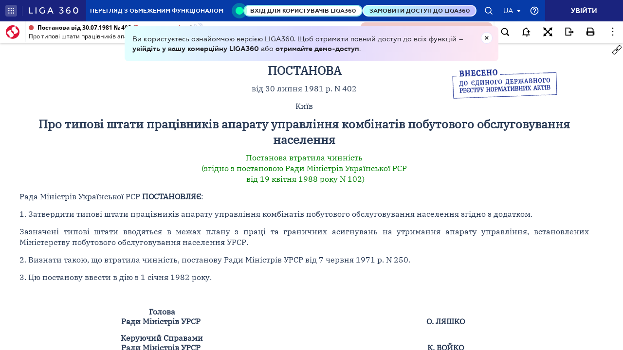

--- FILE ---
content_type: text/html;charset=UTF-8
request_url: https://ips.ligazakon.net/lzviewservice/document/fast/KP810402?fullText=true&rnd=B5559FF7B9BCB32A3E7601B3C0B58F7D&versioncli=3-6-11&lang=ua&beforeText=%3Chtml%3E%3Chead%3E%3Clink%20rel%3D%22stylesheet%22%20type%3D%22text%2Fcss%22%20href%3D%22%2Flib%2Ffont-awesome%2Fcss%2Ffont-awesome.css%22%2F%3E%3Clink%20rel%3D%22stylesheet%22%20type%3D%22text%2Fcss%22%20href%3D%22%2Fstyle.css%22%2F%3E%3C%2Fhead%3E%3Cbody%20class%3D%22iframe-body%20doc-body%22%3E%3Cdiv%20class%3D%22doc-frame-container%22%3E&afterText=%3C%2Fdiv%3E%3C%2Fbody%3E%3C%2Fhtml%3E
body_size: -422
content:
<html><head><link rel="stylesheet" type="text/css" href="/lib/font-awesome/css/font-awesome.css"/><link rel="stylesheet" type="text/css" href="/style.css"/></head><body class="iframe-body doc-body"><div class="doc-frame-container"><script>try { if (!((window.parent.document.getElementById('docFrame') || window.parent.document.getElementById('previewFrame')) && window.parent.window.location.origin.indexOf('.ligazakon.net'))) { window.location.replace("https://ips.ligazakon.net/document/KP810402"); } } catch {}</script><div class="ui-doc-part" part="1"><div class="mainTag pos0"><h2 class="tc head_struct bmf" id="2"><span class="backlinkz ipas"></span><span class="block3dot"><span class="backlinkz verdictum" data-an="/verdictum/result?docs_npa=KP810402&amp;links_npa=KP810402&amp;p=1"></span><span class="backlinkz comment" data-id="" data-comment="0"></span></span><b>РАДА МІНІСТРІВ УКРАЇНСЬКОЇ РСР</b></h2></div>

<div class="mainTag pos1"><h2 class="tc head_struct bmf" id="3"><span class="backlinkz ipas" data-an="3"></span><span class="block3dot"><span class="backlinkz verdictum" data-an="/verdictum/result?docs_npa=KP810402&amp;links_npa=KP810402%203&amp;p=1"></span><span class="backlinkz comment" data-id="" data-comment="3"></span></span>ПОСТАНОВА</h2></div>

<div class="mainTag pos2"><p class="tc bmf" id="4"><span class="backlinkz ipas" data-an="4"></span><span class="block3dot"><span class="backlinkz verdictum" data-an="/verdictum/result?docs_npa=KP810402&amp;links_npa=KP810402%204&amp;p=1"></span><span class="backlinkz comment" data-id="" data-comment="4"></span></span>від 30 липня 1981 р. N 402</p></div>

<div class="mainTag pos3"><p class="tc bmf" id="5"><span class="backlinkz ipas" data-an="5"></span><span class="block3dot"><span class="backlinkz verdictum" data-an="/verdictum/result?docs_npa=KP810402&amp;links_npa=KP810402%205&amp;p=1"></span><span class="backlinkz comment" data-id="" data-comment="5"></span></span>Київ</p></div>

<div class="mainTag pos4"><h2 class="tc head_struct bmf" id="6"><span class="backlinkz ipas" data-an="6"></span><span class="block3dot"><span class="backlinkz verdictum" data-an="/verdictum/result?docs_npa=KP810402&amp;links_npa=KP810402%206&amp;p=1"></span><span class="backlinkz comment" data-id="" data-comment="6"></span></span>Про типові штати працівників апарату управління комбінатів побутового обслуговування населення</h2></div>

<div class="mainTag pos5"><p class="tc bmf" id="455"><span class="backlinkz ipas" data-an="455"></span><span class="block3dot"><span class="backlinkz verdictum" data-an="/verdictum/result?docs_npa=KP810402&amp;links_npa=KP810402%20455&amp;p=1"></span><span class="backlinkz comment" data-id="" data-comment="455"></span></span><a class="tip lz_curr" target="_blank"  edst="1" href="/document/view/kp880102?ed=1988_04_19&an=72">Постанова втратила чинність<br />(згідно з постановою Ради Міністрів Української РСР<br />&nbsp;від 19 квітня 1988 року N 102)</a></p></div>

<div class="mainTag pos6"><p class="tj bmf" id="7"><span class="backlinkz ipas" data-an="7"></span><span class="block3dot"><span class="backlinkz verdictum" data-an="/verdictum/result?docs_npa=KP810402&amp;links_npa=KP810402%207&amp;p=1"></span><span class="backlinkz comment" data-id="" data-comment="7"></span></span>Рада Міністрів Української РСР <b>ПОСТАНОВЛЯЄ</b>:</p></div>

<div class="mainTag pos7"><p class="tj bmf" id="8"><span class="backlinkz ipas" data-an="8"></span><span class="block3dot"><span class="backlinkz verdictum" data-an="/verdictum/result?docs_npa=KP810402&amp;links_npa=KP810402%208&amp;p=1"></span><span class="backlinkz comment" data-id="" data-comment="8"></span></span>1. Затвердити типові штати працівників апарату управління комбінатів побутового обслуговування населення згідно з додатком.</p></div>

<div class="mainTag pos8"><p class="tj bmf" id="9"><span class="backlinkz ipas" data-an="9"></span><span class="block3dot"><span class="backlinkz verdictum" data-an="/verdictum/result?docs_npa=KP810402&amp;links_npa=KP810402%209&amp;p=1"></span><span class="backlinkz comment" data-id="" data-comment="9"></span></span>Зазначені типові штати вводяться в межах плану з праці та граничних асигнувань на утримання апарату управління, встановлених Міністерству побутового обслуговування населення УРСР.</p></div>

<div class="mainTag pos9"><p class="tj bmf" id="10"><span class="backlinkz ipas" data-an="10"></span><span class="block3dot"><span class="backlinkz verdictum" data-an="/verdictum/result?docs_npa=KP810402&amp;links_npa=KP810402%2010&amp;p=1"></span><span class="backlinkz comment" data-id="" data-comment="10"></span></span>2. Визнати такою, що втратила чинність, постанову Ради Міністрів УРСР від 7 червня 1971 р. N 250.</p></div>

<div class="mainTag pos10"><p class="tj bmf" id="11"><span class="backlinkz ipas" data-an="11"></span><span class="block3dot"><span class="backlinkz verdictum" data-an="/verdictum/result?docs_npa=KP810402&amp;links_npa=KP810402%2011&amp;p=1"></span><span class="backlinkz comment" data-id="" data-comment="11"></span></span>3. Цю постанову ввести в дію з 1 січня 1982 року.</p></div>

<div class="mainTag pos11"><p class="tj" id="12"><span class="backlinkz ipas" data-an="12"></span><span class="block3dot"><span class="backlinkz verdictum" data-an="/verdictum/result?docs_npa=KP810402&amp;links_npa=KP810402%2012&amp;p=1"></span><span class="backlinkz comment" data-id="" data-comment="12"></span></span>&nbsp;</p></div>

<div class="mainTag pos12"><table class="w100p" cellpadding="4" cellspacing="3" width="100%"><tr><td width="50%"><p class="tc" id="13"><b>Голова<br />Ради Міністрів УРСР</b>&nbsp;<span class="backlinkz comment" data-id="" data-comment="13"></span><span class="backlinkz verdictum" data-an="/verdictum/result?docs_npa=KP810402&amp;links_npa=KP810402%2013&amp;p=1"></span><span class="backlinkz ipas" data-an="13"></span></p></td><td width="50%"><p class="tc" id="14"><b>&nbsp;<br />О. ЛЯШКО</b>&nbsp;<span class="backlinkz comment" data-id="" data-comment="14"></span><span class="backlinkz verdictum" data-an="/verdictum/result?docs_npa=KP810402&amp;links_npa=KP810402%2014&amp;p=1"></span><span class="backlinkz ipas" data-an="14"></span></p></td></tr><tr><td width="50%"><p class="tc" id="15"><b>Керуючий Справами<br />Ради Міністрів УРСР</b>&nbsp;<span class="backlinkz comment" data-id="" data-comment="15"></span><span class="backlinkz verdictum" data-an="/verdictum/result?docs_npa=KP810402&amp;links_npa=KP810402%2015&amp;p=1"></span><span class="backlinkz ipas" data-an="15"></span></p></td><td width="50%"><p class="tc" id="16"><b>&nbsp;<br />К. БОЙКО</b>&nbsp;<span class="backlinkz comment" data-id="" data-comment="16"></span><span class="backlinkz verdictum" data-an="/verdictum/result?docs_npa=KP810402&amp;links_npa=KP810402%2016&amp;p=1"></span><span class="backlinkz ipas" data-an="16"></span></p></td></tr></table></div>

<div class="mainTag pos13"><p class="tj bmf" id="17"><span class="backlinkz ipas" data-an="17"></span><span class="block3dot"><span class="backlinkz verdictum" data-an="/verdictum/result?docs_npa=KP810402&amp;links_npa=KP810402%2017&amp;p=1"></span><span class="backlinkz comment" data-id="" data-comment="17"></span></span>Інд. 26</p></div>

<div class="mainTag pos14"><p class="tj" id="18"><span class="backlinkz ipas" data-an="18"></span><span class="block3dot"><span class="backlinkz verdictum" data-an="/verdictum/result?docs_npa=KP810402&amp;links_npa=KP810402%2018&amp;p=1"></span><span class="backlinkz comment" data-id="" data-comment="18"></span></span>&nbsp;</p></div>

<div class="mainTag pos15"><p class="tl reflink mr w45" id="19"><span class="backlinkz ipas" data-an="19"></span><span class="block3dot"><span class="backlinkz verdictum" data-an="/verdictum/result?docs_npa=KP810402&amp;links_npa=KP810402%2019&amp;p=1"></span><span class="backlinkz comment" data-id="" data-comment="19"></span></span>Додаток<br />до постанови Ради Міністрів УРСР<br />від 30 липня 1981 р. N 402&nbsp;</p></div>

<div class="mainTag pos16"><h3 class="tc head_struct bmf" id="20"><span class="backlinkz ipas" data-an="20"></span><span class="block3dot"><span class="backlinkz verdictum" data-an="/verdictum/result?docs_npa=KP810402&amp;links_npa=KP810402%2020&amp;p=1"></span><span class="backlinkz comment" data-id="" data-comment="20"></span></span><b>ТИПОВІ ШТАТИ<br />працівників апарату управління комбінатів побутового обслуговування населення</b></h3></div><!--part_end_1--><!--part_begin_2-->

<div class="mainTag pos17"><div class="bigtable tablesize15"><table cellspacing="3" border="1"><tr><td width="39%" rowspan="2"><p class="tc" id="21">Найменування посад&nbsp;<span class="backlinkz comment" data-id="" data-comment="21"></span><span class="backlinkz verdictum" data-an="/verdictum/result?docs_npa=KP810402&amp;links_npa=KP810402%2021&amp;p=1"></span><span class="backlinkz ipas" data-an="21"></span></p></td><td width="63%" colspan="7"><p class="tc" id="22">Групи комбінатів побутового обслуговування населення залежно від обсягу реалізації побутових послуг&nbsp;<span class="backlinkz comment" data-id="" data-comment="22"></span><span class="backlinkz verdictum" data-an="/verdictum/result?docs_npa=KP810402&amp;links_npa=KP810402%2022&amp;p=1"></span><span class="backlinkz ipas" data-an="22"></span></p></td></tr><tr><td width="7%"><p class="tc" id="23">I&nbsp;<span class="backlinkz comment" data-id="" data-comment="23"></span><span class="backlinkz verdictum" data-an="/verdictum/result?docs_npa=KP810402&amp;links_npa=KP810402%2023&amp;p=1"></span><span class="backlinkz ipas" data-an="23"></span></p></td><td width="8%"><p class="tc" id="24">II&nbsp;<span class="backlinkz comment" data-id="" data-comment="24"></span><span class="backlinkz verdictum" data-an="/verdictum/result?docs_npa=KP810402&amp;links_npa=KP810402%2024&amp;p=1"></span><span class="backlinkz ipas" data-an="24"></span></p></td><td width="8%"><p class="tc" id="25">III&nbsp;<span class="backlinkz comment" data-id="" data-comment="25"></span><span class="backlinkz verdictum" data-an="/verdictum/result?docs_npa=KP810402&amp;links_npa=KP810402%2025&amp;p=1"></span><span class="backlinkz ipas" data-an="25"></span></p></td><td width="10%"><p class="tc" id="26">IV&nbsp;<span class="backlinkz comment" data-id="" data-comment="26"></span><span class="backlinkz verdictum" data-an="/verdictum/result?docs_npa=KP810402&amp;links_npa=KP810402%2026&amp;p=1"></span><span class="backlinkz ipas" data-an="26"></span></p></td><td width="12%"><p class="tc" id="27">V&nbsp;<span class="backlinkz comment" data-id="" data-comment="27"></span><span class="backlinkz verdictum" data-an="/verdictum/result?docs_npa=KP810402&amp;links_npa=KP810402%2027&amp;p=1"></span><span class="backlinkz ipas" data-an="27"></span></p></td><td width="10%"><p class="tc" id="28">VI&nbsp;<span class="backlinkz comment" data-id="" data-comment="28"></span><span class="backlinkz verdictum" data-an="/verdictum/result?docs_npa=KP810402&amp;links_npa=KP810402%2028&amp;p=1"></span><span class="backlinkz ipas" data-an="28"></span></p></td><td width="6%"><p class="tc" id="29">VII&nbsp;<span class="backlinkz comment" data-id="" data-comment="29"></span><span class="backlinkz verdictum" data-an="/verdictum/result?docs_npa=KP810402&amp;links_npa=KP810402%2029&amp;p=1"></span><span class="backlinkz ipas" data-an="29"></span></p></td></tr><tr><td width="39%"><p class="tc" id="30">1&nbsp;<span class="backlinkz comment" data-id="" data-comment="30"></span><span class="backlinkz verdictum" data-an="/verdictum/result?docs_npa=KP810402&amp;links_npa=KP810402%2030&amp;p=1"></span><span class="backlinkz ipas" data-an="30"></span></p></td><td width="7%"><p class="tc" id="31">2&nbsp;<span class="backlinkz comment" data-id="" data-comment="31"></span><span class="backlinkz verdictum" data-an="/verdictum/result?docs_npa=KP810402&amp;links_npa=KP810402%2031&amp;p=1"></span><span class="backlinkz ipas" data-an="31"></span></p></td><td width="8%"><p class="tc" id="32">3&nbsp;<span class="backlinkz comment" data-id="" data-comment="32"></span><span class="backlinkz verdictum" data-an="/verdictum/result?docs_npa=KP810402&amp;links_npa=KP810402%2032&amp;p=1"></span><span class="backlinkz ipas" data-an="32"></span></p></td><td width="8%"><p class="tc" id="33">4&nbsp;<span class="backlinkz comment" data-id="" data-comment="33"></span><span class="backlinkz verdictum" data-an="/verdictum/result?docs_npa=KP810402&amp;links_npa=KP810402%2033&amp;p=1"></span><span class="backlinkz ipas" data-an="33"></span></p></td><td width="10%"><p class="tc" id="34">5&nbsp;<span class="backlinkz comment" data-id="" data-comment="34"></span><span class="backlinkz verdictum" data-an="/verdictum/result?docs_npa=KP810402&amp;links_npa=KP810402%2034&amp;p=1"></span><span class="backlinkz ipas" data-an="34"></span></p></td><td width="12%"><p class="tc" id="35">6&nbsp;<span class="backlinkz comment" data-id="" data-comment="35"></span><span class="backlinkz verdictum" data-an="/verdictum/result?docs_npa=KP810402&amp;links_npa=KP810402%2035&amp;p=1"></span><span class="backlinkz ipas" data-an="35"></span></p></td><td width="10%"><p class="tc" id="36">7&nbsp;<span class="backlinkz comment" data-id="" data-comment="36"></span><span class="backlinkz verdictum" data-an="/verdictum/result?docs_npa=KP810402&amp;links_npa=KP810402%2036&amp;p=1"></span><span class="backlinkz ipas" data-an="36"></span></p></td><td width="6%"><p class="tc" id="37">8&nbsp;<span class="backlinkz comment" data-id="" data-comment="37"></span><span class="backlinkz verdictum" data-an="/verdictum/result?docs_npa=KP810402&amp;links_npa=KP810402%2037&amp;p=1"></span><span class="backlinkz ipas" data-an="37"></span></p></td></tr><tr><td width="39%"><p class="tl" id="38">Директор&nbsp;<span class="backlinkz comment" data-id="" data-comment="38"></span><span class="backlinkz verdictum" data-an="/verdictum/result?docs_npa=KP810402&amp;links_npa=KP810402%2038&amp;p=1"></span><span class="backlinkz ipas" data-an="38"></span></p></td><td width="7%"><p class="tc" id="39">1&nbsp;<span class="backlinkz comment" data-id="" data-comment="39"></span><span class="backlinkz verdictum" data-an="/verdictum/result?docs_npa=KP810402&amp;links_npa=KP810402%2039&amp;p=1"></span><span class="backlinkz ipas" data-an="39"></span></p></td><td width="8%"><p class="tc" id="40">1&nbsp;<span class="backlinkz comment" data-id="" data-comment="40"></span><span class="backlinkz verdictum" data-an="/verdictum/result?docs_npa=KP810402&amp;links_npa=KP810402%2040&amp;p=1"></span><span class="backlinkz ipas" data-an="40"></span></p></td><td width="8%"><p class="tc" id="41">1&nbsp;<span class="backlinkz comment" data-id="" data-comment="41"></span><span class="backlinkz verdictum" data-an="/verdictum/result?docs_npa=KP810402&amp;links_npa=KP810402%2041&amp;p=1"></span><span class="backlinkz ipas" data-an="41"></span></p></td><td width="10%"><p class="tc" id="42">1&nbsp;<span class="backlinkz comment" data-id="" data-comment="42"></span><span class="backlinkz verdictum" data-an="/verdictum/result?docs_npa=KP810402&amp;links_npa=KP810402%2042&amp;p=1"></span><span class="backlinkz ipas" data-an="42"></span></p></td><td width="12%"><p class="tc" id="43">1&nbsp;<span class="backlinkz comment" data-id="" data-comment="43"></span><span class="backlinkz verdictum" data-an="/verdictum/result?docs_npa=KP810402&amp;links_npa=KP810402%2043&amp;p=1"></span><span class="backlinkz ipas" data-an="43"></span></p></td><td width="10%"><p class="tc" id="44">1&nbsp;<span class="backlinkz comment" data-id="" data-comment="44"></span><span class="backlinkz verdictum" data-an="/verdictum/result?docs_npa=KP810402&amp;links_npa=KP810402%2044&amp;p=1"></span><span class="backlinkz ipas" data-an="44"></span></p></td><td width="6%"><p class="tc" id="45">1&nbsp;<span class="backlinkz comment" data-id="" data-comment="45"></span><span class="backlinkz verdictum" data-an="/verdictum/result?docs_npa=KP810402&amp;links_npa=KP810402%2045&amp;p=1"></span><span class="backlinkz ipas" data-an="45"></span></p></td></tr><tr><td width="39%"><p class="tl" id="46">Головний інженер&nbsp;<span class="backlinkz comment" data-id="" data-comment="46"></span><span class="backlinkz verdictum" data-an="/verdictum/result?docs_npa=KP810402&amp;links_npa=KP810402%2046&amp;p=1"></span><span class="backlinkz ipas" data-an="46"></span></p></td><td width="7%"><p class="tc" id="47">1&nbsp;<span class="backlinkz comment" data-id="" data-comment="47"></span><span class="backlinkz verdictum" data-an="/verdictum/result?docs_npa=KP810402&amp;links_npa=KP810402%2047&amp;p=1"></span><span class="backlinkz ipas" data-an="47"></span></p></td><td width="8%"><p class="tc" id="48">1&nbsp;<span class="backlinkz comment" data-id="" data-comment="48"></span><span class="backlinkz verdictum" data-an="/verdictum/result?docs_npa=KP810402&amp;links_npa=KP810402%2048&amp;p=1"></span><span class="backlinkz ipas" data-an="48"></span></p></td><td width="8%"><p class="tc" id="49">1&nbsp;<span class="backlinkz comment" data-id="" data-comment="49"></span><span class="backlinkz verdictum" data-an="/verdictum/result?docs_npa=KP810402&amp;links_npa=KP810402%2049&amp;p=1"></span><span class="backlinkz ipas" data-an="49"></span></p></td><td width="10%"><p class="tc" id="50">1&nbsp;<span class="backlinkz comment" data-id="" data-comment="50"></span><span class="backlinkz verdictum" data-an="/verdictum/result?docs_npa=KP810402&amp;links_npa=KP810402%2050&amp;p=1"></span><span class="backlinkz ipas" data-an="50"></span></p></td><td width="12%"><p class="tc" id="51">1&nbsp;<span class="backlinkz comment" data-id="" data-comment="51"></span><span class="backlinkz verdictum" data-an="/verdictum/result?docs_npa=KP810402&amp;links_npa=KP810402%2051&amp;p=1"></span><span class="backlinkz ipas" data-an="51"></span></p></td><td width="10%"><p class="tc" id="52">1&nbsp;<span class="backlinkz comment" data-id="" data-comment="52"></span><span class="backlinkz verdictum" data-an="/verdictum/result?docs_npa=KP810402&amp;links_npa=KP810402%2052&amp;p=1"></span><span class="backlinkz ipas" data-an="52"></span></p></td><td width="6%"><p class="tc" id="53">-&nbsp;<span class="backlinkz comment" data-id="" data-comment="53"></span><span class="backlinkz verdictum" data-an="/verdictum/result?docs_npa=KP810402&amp;links_npa=KP810402%2053&amp;p=1"></span><span class="backlinkz ipas" data-an="53"></span></p></td></tr><tr><td width="39%"><p class="tl" id="54">Головний механік&nbsp;<span class="backlinkz comment" data-id="" data-comment="54"></span><span class="backlinkz verdictum" data-an="/verdictum/result?docs_npa=KP810402&amp;links_npa=KP810402%2054&amp;p=1"></span><span class="backlinkz ipas" data-an="54"></span></p></td><td width="7%"><p class="tc" id="55">1&nbsp;<span class="backlinkz comment" data-id="" data-comment="55"></span><span class="backlinkz verdictum" data-an="/verdictum/result?docs_npa=KP810402&amp;links_npa=KP810402%2055&amp;p=1"></span><span class="backlinkz ipas" data-an="55"></span></p></td><td width="8%"><p class="tc" id="56">1&nbsp;<span class="backlinkz comment" data-id="" data-comment="56"></span><span class="backlinkz verdictum" data-an="/verdictum/result?docs_npa=KP810402&amp;links_npa=KP810402%2056&amp;p=1"></span><span class="backlinkz ipas" data-an="56"></span></p></td><td width="8%"><p class="tc" id="57">-&nbsp;<span class="backlinkz comment" data-id="" data-comment="57"></span><span class="backlinkz verdictum" data-an="/verdictum/result?docs_npa=KP810402&amp;links_npa=KP810402%2057&amp;p=1"></span><span class="backlinkz ipas" data-an="57"></span></p></td><td width="10%"><p class="tc" id="58">-&nbsp;<span class="backlinkz comment" data-id="" data-comment="58"></span><span class="backlinkz verdictum" data-an="/verdictum/result?docs_npa=KP810402&amp;links_npa=KP810402%2058&amp;p=1"></span><span class="backlinkz ipas" data-an="58"></span></p></td><td width="12%"><p class="tc" id="59">-&nbsp;<span class="backlinkz comment" data-id="" data-comment="59"></span><span class="backlinkz verdictum" data-an="/verdictum/result?docs_npa=KP810402&amp;links_npa=KP810402%2059&amp;p=1"></span><span class="backlinkz ipas" data-an="59"></span></p></td><td width="10%"><p class="tc" id="60">-&nbsp;<span class="backlinkz comment" data-id="" data-comment="60"></span><span class="backlinkz verdictum" data-an="/verdictum/result?docs_npa=KP810402&amp;links_npa=KP810402%2060&amp;p=1"></span><span class="backlinkz ipas" data-an="60"></span></p></td><td width="6%"><p class="tc" id="61">-&nbsp;<span class="backlinkz comment" data-id="" data-comment="61"></span><span class="backlinkz verdictum" data-an="/verdictum/result?docs_npa=KP810402&amp;links_npa=KP810402%2061&amp;p=1"></span><span class="backlinkz ipas" data-an="61"></span></p></td></tr><tr><td width="39%"><p class="tl" id="62">Інженер по ремонту&nbsp;<span class="backlinkz comment" data-id="" data-comment="62"></span><span class="backlinkz verdictum" data-an="/verdictum/result?docs_npa=KP810402&amp;links_npa=KP810402%2062&amp;p=1"></span><span class="backlinkz ipas" data-an="62"></span></p></td><td width="7%"><p class="tc" id="63">-&nbsp;<span class="backlinkz comment" data-id="" data-comment="63"></span><span class="backlinkz verdictum" data-an="/verdictum/result?docs_npa=KP810402&amp;links_npa=KP810402%2063&amp;p=1"></span><span class="backlinkz ipas" data-an="63"></span></p></td><td width="8%"><p class="tc" id="64">-&nbsp;<span class="backlinkz comment" data-id="" data-comment="64"></span><span class="backlinkz verdictum" data-an="/verdictum/result?docs_npa=KP810402&amp;links_npa=KP810402%2064&amp;p=1"></span><span class="backlinkz ipas" data-an="64"></span></p></td><td width="8%"><p class="tc" id="65">1&nbsp;<span class="backlinkz comment" data-id="" data-comment="65"></span><span class="backlinkz verdictum" data-an="/verdictum/result?docs_npa=KP810402&amp;links_npa=KP810402%2065&amp;p=1"></span><span class="backlinkz ipas" data-an="65"></span></p></td><td width="10%"><p class="tc" id="66">1&nbsp;<span class="backlinkz comment" data-id="" data-comment="66"></span><span class="backlinkz verdictum" data-an="/verdictum/result?docs_npa=KP810402&amp;links_npa=KP810402%2066&amp;p=1"></span><span class="backlinkz ipas" data-an="66"></span></p></td><td width="12%"><p class="tc" id="67">1&nbsp;<span class="backlinkz comment" data-id="" data-comment="67"></span><span class="backlinkz verdictum" data-an="/verdictum/result?docs_npa=KP810402&amp;links_npa=KP810402%2067&amp;p=1"></span><span class="backlinkz ipas" data-an="67"></span></p></td><td width="10%"><p class="tc" id="68">-&nbsp;<span class="backlinkz comment" data-id="" data-comment="68"></span><span class="backlinkz verdictum" data-an="/verdictum/result?docs_npa=KP810402&amp;links_npa=KP810402%2068&amp;p=1"></span><span class="backlinkz ipas" data-an="68"></span></p></td><td width="6%"><p class="tc" id="69">-&nbsp;<span class="backlinkz comment" data-id="" data-comment="69"></span><span class="backlinkz verdictum" data-an="/verdictum/result?docs_npa=KP810402&amp;links_npa=KP810402%2069&amp;p=1"></span><span class="backlinkz ipas" data-an="69"></span></p></td></tr><tr><td width="39%"><p class="tl" id="70">Старший інспектор по кадрах&nbsp;<span class="backlinkz comment" data-id="" data-comment="70"></span><span class="backlinkz verdictum" data-an="/verdictum/result?docs_npa=KP810402&amp;links_npa=KP810402%2070&amp;p=1"></span><span class="backlinkz ipas" data-an="70"></span></p></td><td width="7%"><p class="tc" id="71">1&nbsp;<span class="backlinkz comment" data-id="" data-comment="71"></span><span class="backlinkz verdictum" data-an="/verdictum/result?docs_npa=KP810402&amp;links_npa=KP810402%2071&amp;p=1"></span><span class="backlinkz ipas" data-an="71"></span></p></td><td width="8%"><p class="tc" id="72">-&nbsp;<span class="backlinkz comment" data-id="" data-comment="72"></span><span class="backlinkz verdictum" data-an="/verdictum/result?docs_npa=KP810402&amp;links_npa=KP810402%2072&amp;p=1"></span><span class="backlinkz ipas" data-an="72"></span></p></td><td width="8%"><p class="tc" id="73">-&nbsp;<span class="backlinkz comment" data-id="" data-comment="73"></span><span class="backlinkz verdictum" data-an="/verdictum/result?docs_npa=KP810402&amp;links_npa=KP810402%2073&amp;p=1"></span><span class="backlinkz ipas" data-an="73"></span></p></td><td width="10%"><p class="tc" id="74">-&nbsp;<span class="backlinkz comment" data-id="" data-comment="74"></span><span class="backlinkz verdictum" data-an="/verdictum/result?docs_npa=KP810402&amp;links_npa=KP810402%2074&amp;p=1"></span><span class="backlinkz ipas" data-an="74"></span></p></td><td width="12%"><p class="tc" id="75">-&nbsp;<span class="backlinkz comment" data-id="" data-comment="75"></span><span class="backlinkz verdictum" data-an="/verdictum/result?docs_npa=KP810402&amp;links_npa=KP810402%2075&amp;p=1"></span><span class="backlinkz ipas" data-an="75"></span></p></td><td width="10%"><p class="tc" id="76">-&nbsp;<span class="backlinkz comment" data-id="" data-comment="76"></span><span class="backlinkz verdictum" data-an="/verdictum/result?docs_npa=KP810402&amp;links_npa=KP810402%2076&amp;p=1"></span><span class="backlinkz ipas" data-an="76"></span></p></td><td width="6%"><p class="tc" id="77">-&nbsp;<span class="backlinkz comment" data-id="" data-comment="77"></span><span class="backlinkz verdictum" data-an="/verdictum/result?docs_npa=KP810402&amp;links_npa=KP810402%2077&amp;p=1"></span><span class="backlinkz ipas" data-an="77"></span></p></td></tr><tr><td width="39%"><p class="tl" id="78">Інспектор по кадрах&nbsp;<span class="backlinkz comment" data-id="" data-comment="78"></span><span class="backlinkz verdictum" data-an="/verdictum/result?docs_npa=KP810402&amp;links_npa=KP810402%2078&amp;p=1"></span><span class="backlinkz ipas" data-an="78"></span></p></td><td width="7%"><p class="tc" id="79">-&nbsp;<span class="backlinkz comment" data-id="" data-comment="79"></span><span class="backlinkz verdictum" data-an="/verdictum/result?docs_npa=KP810402&amp;links_npa=KP810402%2079&amp;p=1"></span><span class="backlinkz ipas" data-an="79"></span></p></td><td width="8%"><p class="tc" id="80">1&nbsp;<span class="backlinkz comment" data-id="" data-comment="80"></span><span class="backlinkz verdictum" data-an="/verdictum/result?docs_npa=KP810402&amp;links_npa=KP810402%2080&amp;p=1"></span><span class="backlinkz ipas" data-an="80"></span></p></td><td width="8%"><p class="tc" id="81">1&nbsp;<span class="backlinkz comment" data-id="" data-comment="81"></span><span class="backlinkz verdictum" data-an="/verdictum/result?docs_npa=KP810402&amp;links_npa=KP810402%2081&amp;p=1"></span><span class="backlinkz ipas" data-an="81"></span></p></td><td width="10%"><p class="tc" id="82">1&nbsp;<span class="backlinkz comment" data-id="" data-comment="82"></span><span class="backlinkz verdictum" data-an="/verdictum/result?docs_npa=KP810402&amp;links_npa=KP810402%2082&amp;p=1"></span><span class="backlinkz ipas" data-an="82"></span></p></td><td width="12%"><p class="tc" id="83">-&nbsp;<span class="backlinkz comment" data-id="" data-comment="83"></span><span class="backlinkz verdictum" data-an="/verdictum/result?docs_npa=KP810402&amp;links_npa=KP810402%2083&amp;p=1"></span><span class="backlinkz ipas" data-an="83"></span></p></td><td width="10%"><p class="tc" id="84">-&nbsp;<span class="backlinkz comment" data-id="" data-comment="84"></span><span class="backlinkz verdictum" data-an="/verdictum/result?docs_npa=KP810402&amp;links_npa=KP810402%2084&amp;p=1"></span><span class="backlinkz ipas" data-an="84"></span></p></td><td width="6%"><p class="tc" id="85">-&nbsp;<span class="backlinkz comment" data-id="" data-comment="85"></span><span class="backlinkz verdictum" data-an="/verdictum/result?docs_npa=KP810402&amp;links_npa=KP810402%2085&amp;p=1"></span><span class="backlinkz ipas" data-an="85"></span></p></td></tr><tr><td width="39%"><p class="tl" id="86">Інженер по цивільній обороні&nbsp;<span class="backlinkz comment" data-id="" data-comment="86"></span><span class="backlinkz verdictum" data-an="/verdictum/result?docs_npa=KP810402&amp;links_npa=KP810402%2086&amp;p=1"></span><span class="backlinkz ipas" data-an="86"></span></p></td><td width="7%"><p class="tc" id="87">1&nbsp;<span class="backlinkz comment" data-id="" data-comment="87"></span><span class="backlinkz verdictum" data-an="/verdictum/result?docs_npa=KP810402&amp;links_npa=KP810402%2087&amp;p=1"></span><span class="backlinkz ipas" data-an="87"></span></p></td><td width="8%"><p class="tc" id="88">-&nbsp;<span class="backlinkz comment" data-id="" data-comment="88"></span><span class="backlinkz verdictum" data-an="/verdictum/result?docs_npa=KP810402&amp;links_npa=KP810402%2088&amp;p=1"></span><span class="backlinkz ipas" data-an="88"></span></p></td><td width="8%"><p class="tc" id="89">-&nbsp;<span class="backlinkz comment" data-id="" data-comment="89"></span><span class="backlinkz verdictum" data-an="/verdictum/result?docs_npa=KP810402&amp;links_npa=KP810402%2089&amp;p=1"></span><span class="backlinkz ipas" data-an="89"></span></p></td><td width="10%"><p class="tc" id="90">-&nbsp;<span class="backlinkz comment" data-id="" data-comment="90"></span><span class="backlinkz verdictum" data-an="/verdictum/result?docs_npa=KP810402&amp;links_npa=KP810402%2090&amp;p=1"></span><span class="backlinkz ipas" data-an="90"></span></p></td><td width="12%"><p class="tc" id="91">-&nbsp;<span class="backlinkz comment" data-id="" data-comment="91"></span><span class="backlinkz verdictum" data-an="/verdictum/result?docs_npa=KP810402&amp;links_npa=KP810402%2091&amp;p=1"></span><span class="backlinkz ipas" data-an="91"></span></p></td><td width="10%"><p class="tc" id="92">-&nbsp;<span class="backlinkz comment" data-id="" data-comment="92"></span><span class="backlinkz verdictum" data-an="/verdictum/result?docs_npa=KP810402&amp;links_npa=KP810402%2092&amp;p=1"></span><span class="backlinkz ipas" data-an="92"></span></p></td><td width="6%"><p class="tc" id="93">-&nbsp;<span class="backlinkz comment" data-id="" data-comment="93"></span><span class="backlinkz verdictum" data-an="/verdictum/result?docs_npa=KP810402&amp;links_npa=KP810402%2093&amp;p=1"></span><span class="backlinkz ipas" data-an="93"></span></p></td></tr><tr><td width="39%"><p class="tl" id="94">Юрисконсульт&nbsp;<span class="backlinkz comment" data-id="" data-comment="94"></span><span class="backlinkz verdictum" data-an="/verdictum/result?docs_npa=KP810402&amp;links_npa=KP810402%2094&amp;p=1"></span><span class="backlinkz ipas" data-an="94"></span></p></td><td width="7%"><p class="tc" id="95">1&nbsp;<span class="backlinkz comment" data-id="" data-comment="95"></span><span class="backlinkz verdictum" data-an="/verdictum/result?docs_npa=KP810402&amp;links_npa=KP810402%2095&amp;p=1"></span><span class="backlinkz ipas" data-an="95"></span></p></td><td width="8%"><p class="tc" id="96">-&nbsp;<span class="backlinkz comment" data-id="" data-comment="96"></span><span class="backlinkz verdictum" data-an="/verdictum/result?docs_npa=KP810402&amp;links_npa=KP810402%2096&amp;p=1"></span><span class="backlinkz ipas" data-an="96"></span></p></td><td width="8%"><p class="tc" id="97">-&nbsp;<span class="backlinkz comment" data-id="" data-comment="97"></span><span class="backlinkz verdictum" data-an="/verdictum/result?docs_npa=KP810402&amp;links_npa=KP810402%2097&amp;p=1"></span><span class="backlinkz ipas" data-an="97"></span></p></td><td width="10%"><p class="tc" id="98">-&nbsp;<span class="backlinkz comment" data-id="" data-comment="98"></span><span class="backlinkz verdictum" data-an="/verdictum/result?docs_npa=KP810402&amp;links_npa=KP810402%2098&amp;p=1"></span><span class="backlinkz ipas" data-an="98"></span></p></td><td width="12%"><p class="tc" id="99">-&nbsp;<span class="backlinkz comment" data-id="" data-comment="99"></span><span class="backlinkz verdictum" data-an="/verdictum/result?docs_npa=KP810402&amp;links_npa=KP810402%2099&amp;p=1"></span><span class="backlinkz ipas" data-an="99"></span></p></td><td width="10%"><p class="tc" id="100">-&nbsp;<span class="backlinkz comment" data-id="" data-comment="100"></span><span class="backlinkz verdictum" data-an="/verdictum/result?docs_npa=KP810402&amp;links_npa=KP810402%20100&amp;p=1"></span><span class="backlinkz ipas" data-an="100"></span></p></td><td width="6%"><p class="tc" id="101">-&nbsp;<span class="backlinkz comment" data-id="" data-comment="101"></span><span class="backlinkz verdictum" data-an="/verdictum/result?docs_npa=KP810402&amp;links_npa=KP810402%20101&amp;p=1"></span><span class="backlinkz ipas" data-an="101"></span></p></td></tr><tr><td width="39%"><p class="tl" id="102">Секретар-друкарка&nbsp;<span class="backlinkz comment" data-id="" data-comment="102"></span><span class="backlinkz verdictum" data-an="/verdictum/result?docs_npa=KP810402&amp;links_npa=KP810402%20102&amp;p=1"></span><span class="backlinkz ipas" data-an="102"></span></p></td><td width="7%"><p class="tc" id="103">1&nbsp;<span class="backlinkz comment" data-id="" data-comment="103"></span><span class="backlinkz verdictum" data-an="/verdictum/result?docs_npa=KP810402&amp;links_npa=KP810402%20103&amp;p=1"></span><span class="backlinkz ipas" data-an="103"></span></p></td><td width="8%"><p class="tc" id="104">1&nbsp;<span class="backlinkz comment" data-id="" data-comment="104"></span><span class="backlinkz verdictum" data-an="/verdictum/result?docs_npa=KP810402&amp;links_npa=KP810402%20104&amp;p=1"></span><span class="backlinkz ipas" data-an="104"></span></p></td><td width="8%"><p class="tc" id="105">1&nbsp;<span class="backlinkz comment" data-id="" data-comment="105"></span><span class="backlinkz verdictum" data-an="/verdictum/result?docs_npa=KP810402&amp;links_npa=KP810402%20105&amp;p=1"></span><span class="backlinkz ipas" data-an="105"></span></p></td><td width="10%"><p class="tc" id="106">1&nbsp;<span class="backlinkz comment" data-id="" data-comment="106"></span><span class="backlinkz verdictum" data-an="/verdictum/result?docs_npa=KP810402&amp;links_npa=KP810402%20106&amp;p=1"></span><span class="backlinkz ipas" data-an="106"></span></p></td><td width="12%"><p class="tc" id="107">1&nbsp;<span class="backlinkz comment" data-id="" data-comment="107"></span><span class="backlinkz verdictum" data-an="/verdictum/result?docs_npa=KP810402&amp;links_npa=KP810402%20107&amp;p=1"></span><span class="backlinkz ipas" data-an="107"></span></p></td><td width="10%"><p class="tc" id="108">1&nbsp;<span class="backlinkz comment" data-id="" data-comment="108"></span><span class="backlinkz verdictum" data-an="/verdictum/result?docs_npa=KP810402&amp;links_npa=KP810402%20108&amp;p=1"></span><span class="backlinkz ipas" data-an="108"></span></p></td><td width="6%"><p class="tc" id="109">1&nbsp;<span class="backlinkz comment" data-id="" data-comment="109"></span><span class="backlinkz verdictum" data-an="/verdictum/result?docs_npa=KP810402&amp;links_npa=KP810402%20109&amp;p=1"></span><span class="backlinkz ipas" data-an="109"></span></p></td></tr><tr><td width="39%"><p class="tl" id="110">Разом&nbsp;<span class="backlinkz comment" data-id="" data-comment="110"></span><span class="backlinkz verdictum" data-an="/verdictum/result?docs_npa=KP810402&amp;links_npa=KP810402%20110&amp;p=1"></span><span class="backlinkz ipas" data-an="110"></span></p></td><td width="7%"><p class="tc" id="111">7&nbsp;<span class="backlinkz comment" data-id="" data-comment="111"></span><span class="backlinkz verdictum" data-an="/verdictum/result?docs_npa=KP810402&amp;links_npa=KP810402%20111&amp;p=1"></span><span class="backlinkz ipas" data-an="111"></span></p></td><td width="8%"><p class="tc" id="112">5&nbsp;<span class="backlinkz comment" data-id="" data-comment="112"></span><span class="backlinkz verdictum" data-an="/verdictum/result?docs_npa=KP810402&amp;links_npa=KP810402%20112&amp;p=1"></span><span class="backlinkz ipas" data-an="112"></span></p></td><td width="8%"><p class="tc" id="113">5&nbsp;<span class="backlinkz comment" data-id="" data-comment="113"></span><span class="backlinkz verdictum" data-an="/verdictum/result?docs_npa=KP810402&amp;links_npa=KP810402%20113&amp;p=1"></span><span class="backlinkz ipas" data-an="113"></span></p></td><td width="10%"><p class="tc" id="114">5&nbsp;<span class="backlinkz comment" data-id="" data-comment="114"></span><span class="backlinkz verdictum" data-an="/verdictum/result?docs_npa=KP810402&amp;links_npa=KP810402%20114&amp;p=1"></span><span class="backlinkz ipas" data-an="114"></span></p></td><td width="12%"><p class="tc" id="115">4&nbsp;<span class="backlinkz comment" data-id="" data-comment="115"></span><span class="backlinkz verdictum" data-an="/verdictum/result?docs_npa=KP810402&amp;links_npa=KP810402%20115&amp;p=1"></span><span class="backlinkz ipas" data-an="115"></span></p></td><td width="10%"><p class="tc" id="116">3&nbsp;<span class="backlinkz comment" data-id="" data-comment="116"></span><span class="backlinkz verdictum" data-an="/verdictum/result?docs_npa=KP810402&amp;links_npa=KP810402%20116&amp;p=1"></span><span class="backlinkz ipas" data-an="116"></span></p></td><td width="6%"><p class="tc" id="117">2&nbsp;<span class="backlinkz comment" data-id="" data-comment="117"></span><span class="backlinkz verdictum" data-an="/verdictum/result?docs_npa=KP810402&amp;links_npa=KP810402%20117&amp;p=1"></span><span class="backlinkz ipas" data-an="117"></span></p></td></tr><tr><td width="39%"><p class="tc" id="118">Виробничий відділ&nbsp;<span class="backlinkz comment" data-id="" data-comment="118"></span><span class="backlinkz verdictum" data-an="/verdictum/result?docs_npa=KP810402&amp;links_npa=KP810402%20118&amp;p=1"></span><span class="backlinkz ipas" data-an="118"></span></p></td><td width="7%"><p class="tc" id="119">&nbsp;&nbsp;<span class="backlinkz comment" data-id="" data-comment="119"></span><span class="backlinkz verdictum" data-an="/verdictum/result?docs_npa=KP810402&amp;links_npa=KP810402%20119&amp;p=1"></span><span class="backlinkz ipas" data-an="119"></span></p></td><td width="8%"><p class="tc" id="120">&nbsp;&nbsp;<span class="backlinkz comment" data-id="" data-comment="120"></span><span class="backlinkz verdictum" data-an="/verdictum/result?docs_npa=KP810402&amp;links_npa=KP810402%20120&amp;p=1"></span><span class="backlinkz ipas" data-an="120"></span></p></td><td width="8%"><p class="tc" id="121">&nbsp;&nbsp;<span class="backlinkz comment" data-id="" data-comment="121"></span><span class="backlinkz verdictum" data-an="/verdictum/result?docs_npa=KP810402&amp;links_npa=KP810402%20121&amp;p=1"></span><span class="backlinkz ipas" data-an="121"></span></p></td><td width="10%"><p class="tc" id="122">&nbsp;&nbsp;<span class="backlinkz comment" data-id="" data-comment="122"></span><span class="backlinkz verdictum" data-an="/verdictum/result?docs_npa=KP810402&amp;links_npa=KP810402%20122&amp;p=1"></span><span class="backlinkz ipas" data-an="122"></span></p></td><td width="12%"><p class="tc" id="123">&nbsp;&nbsp;<span class="backlinkz comment" data-id="" data-comment="123"></span><span class="backlinkz verdictum" data-an="/verdictum/result?docs_npa=KP810402&amp;links_npa=KP810402%20123&amp;p=1"></span><span class="backlinkz ipas" data-an="123"></span></p></td><td width="10%"><p class="tc" id="124">&nbsp;&nbsp;<span class="backlinkz comment" data-id="" data-comment="124"></span><span class="backlinkz verdictum" data-an="/verdictum/result?docs_npa=KP810402&amp;links_npa=KP810402%20124&amp;p=1"></span><span class="backlinkz ipas" data-an="124"></span></p></td><td width="6%"><p class="tc" id="125">&nbsp;&nbsp;<span class="backlinkz comment" data-id="" data-comment="125"></span><span class="backlinkz verdictum" data-an="/verdictum/result?docs_npa=KP810402&amp;links_npa=KP810402%20125&amp;p=1"></span><span class="backlinkz ipas" data-an="125"></span></p></td></tr><tr><td width="39%"><p class="tl" id="126">Начальник відділу&nbsp;<span class="backlinkz comment" data-id="" data-comment="126"></span><span class="backlinkz verdictum" data-an="/verdictum/result?docs_npa=KP810402&amp;links_npa=KP810402%20126&amp;p=1"></span><span class="backlinkz ipas" data-an="126"></span></p></td><td width="7%"><p class="tc" id="127">1&nbsp;<span class="backlinkz comment" data-id="" data-comment="127"></span><span class="backlinkz verdictum" data-an="/verdictum/result?docs_npa=KP810402&amp;links_npa=KP810402%20127&amp;p=1"></span><span class="backlinkz ipas" data-an="127"></span></p></td><td width="8%"><p class="tc" id="128">-&nbsp;<span class="backlinkz comment" data-id="" data-comment="128"></span><span class="backlinkz verdictum" data-an="/verdictum/result?docs_npa=KP810402&amp;links_npa=KP810402%20128&amp;p=1"></span><span class="backlinkz ipas" data-an="128"></span></p></td><td width="8%"><p class="tc" id="129">-&nbsp;<span class="backlinkz comment" data-id="" data-comment="129"></span><span class="backlinkz verdictum" data-an="/verdictum/result?docs_npa=KP810402&amp;links_npa=KP810402%20129&amp;p=1"></span><span class="backlinkz ipas" data-an="129"></span></p></td><td width="10%"><p class="tc" id="130">-&nbsp;<span class="backlinkz comment" data-id="" data-comment="130"></span><span class="backlinkz verdictum" data-an="/verdictum/result?docs_npa=KP810402&amp;links_npa=KP810402%20130&amp;p=1"></span><span class="backlinkz ipas" data-an="130"></span></p></td><td width="12%"><p class="tc" id="131">-&nbsp;<span class="backlinkz comment" data-id="" data-comment="131"></span><span class="backlinkz verdictum" data-an="/verdictum/result?docs_npa=KP810402&amp;links_npa=KP810402%20131&amp;p=1"></span><span class="backlinkz ipas" data-an="131"></span></p></td><td width="10%"><p class="tc" id="132">-&nbsp;<span class="backlinkz comment" data-id="" data-comment="132"></span><span class="backlinkz verdictum" data-an="/verdictum/result?docs_npa=KP810402&amp;links_npa=KP810402%20132&amp;p=1"></span><span class="backlinkz ipas" data-an="132"></span></p></td><td width="6%"><p class="tc" id="133">-&nbsp;<span class="backlinkz comment" data-id="" data-comment="133"></span><span class="backlinkz verdictum" data-an="/verdictum/result?docs_npa=KP810402&amp;links_npa=KP810402%20133&amp;p=1"></span><span class="backlinkz ipas" data-an="133"></span></p></td></tr><tr><td width="39%"><p class="tl" id="134">Старший інженер&nbsp;<span class="backlinkz comment" data-id="" data-comment="134"></span><span class="backlinkz verdictum" data-an="/verdictum/result?docs_npa=KP810402&amp;links_npa=KP810402%20134&amp;p=1"></span><span class="backlinkz ipas" data-an="134"></span></p></td><td width="7%"><p class="tc" id="135">1&nbsp;<span class="backlinkz comment" data-id="" data-comment="135"></span><span class="backlinkz verdictum" data-an="/verdictum/result?docs_npa=KP810402&amp;links_npa=KP810402%20135&amp;p=1"></span><span class="backlinkz ipas" data-an="135"></span></p></td><td width="8%"><p class="tc" id="136">-&nbsp;<span class="backlinkz comment" data-id="" data-comment="136"></span><span class="backlinkz verdictum" data-an="/verdictum/result?docs_npa=KP810402&amp;links_npa=KP810402%20136&amp;p=1"></span><span class="backlinkz ipas" data-an="136"></span></p></td><td width="8%"><p class="tc" id="137">-&nbsp;<span class="backlinkz comment" data-id="" data-comment="137"></span><span class="backlinkz verdictum" data-an="/verdictum/result?docs_npa=KP810402&amp;links_npa=KP810402%20137&amp;p=1"></span><span class="backlinkz ipas" data-an="137"></span></p></td><td width="10%"><p class="tc" id="138">-&nbsp;<span class="backlinkz comment" data-id="" data-comment="138"></span><span class="backlinkz verdictum" data-an="/verdictum/result?docs_npa=KP810402&amp;links_npa=KP810402%20138&amp;p=1"></span><span class="backlinkz ipas" data-an="138"></span></p></td><td width="12%"><p class="tc" id="139">-&nbsp;<span class="backlinkz comment" data-id="" data-comment="139"></span><span class="backlinkz verdictum" data-an="/verdictum/result?docs_npa=KP810402&amp;links_npa=KP810402%20139&amp;p=1"></span><span class="backlinkz ipas" data-an="139"></span></p></td><td width="10%"><p class="tc" id="140">-&nbsp;<span class="backlinkz comment" data-id="" data-comment="140"></span><span class="backlinkz verdictum" data-an="/verdictum/result?docs_npa=KP810402&amp;links_npa=KP810402%20140&amp;p=1"></span><span class="backlinkz ipas" data-an="140"></span></p></td><td width="6%"><p class="tc" id="141">-&nbsp;<span class="backlinkz comment" data-id="" data-comment="141"></span><span class="backlinkz verdictum" data-an="/verdictum/result?docs_npa=KP810402&amp;links_npa=KP810402%20141&amp;p=1"></span><span class="backlinkz ipas" data-an="141"></span></p></td></tr><tr><td width="39%"><p class="tl" id="142">Диспетчер&nbsp;<span class="backlinkz comment" data-id="" data-comment="142"></span><span class="backlinkz verdictum" data-an="/verdictum/result?docs_npa=KP810402&amp;links_npa=KP810402%20142&amp;p=1"></span><span class="backlinkz ipas" data-an="142"></span></p></td><td width="7%"><p class="tc" id="143">1&nbsp;<span class="backlinkz comment" data-id="" data-comment="143"></span><span class="backlinkz verdictum" data-an="/verdictum/result?docs_npa=KP810402&amp;links_npa=KP810402%20143&amp;p=1"></span><span class="backlinkz ipas" data-an="143"></span></p></td><td width="8%"><p class="tc" id="144">-&nbsp;<span class="backlinkz comment" data-id="" data-comment="144"></span><span class="backlinkz verdictum" data-an="/verdictum/result?docs_npa=KP810402&amp;links_npa=KP810402%20144&amp;p=1"></span><span class="backlinkz ipas" data-an="144"></span></p></td><td width="8%"><p class="tc" id="145">-&nbsp;<span class="backlinkz comment" data-id="" data-comment="145"></span><span class="backlinkz verdictum" data-an="/verdictum/result?docs_npa=KP810402&amp;links_npa=KP810402%20145&amp;p=1"></span><span class="backlinkz ipas" data-an="145"></span></p></td><td width="10%"><p class="tc" id="146">-&nbsp;<span class="backlinkz comment" data-id="" data-comment="146"></span><span class="backlinkz verdictum" data-an="/verdictum/result?docs_npa=KP810402&amp;links_npa=KP810402%20146&amp;p=1"></span><span class="backlinkz ipas" data-an="146"></span></p></td><td width="12%"><p class="tc" id="147">-&nbsp;<span class="backlinkz comment" data-id="" data-comment="147"></span><span class="backlinkz verdictum" data-an="/verdictum/result?docs_npa=KP810402&amp;links_npa=KP810402%20147&amp;p=1"></span><span class="backlinkz ipas" data-an="147"></span></p></td><td width="10%"><p class="tc" id="148">-&nbsp;<span class="backlinkz comment" data-id="" data-comment="148"></span><span class="backlinkz verdictum" data-an="/verdictum/result?docs_npa=KP810402&amp;links_npa=KP810402%20148&amp;p=1"></span><span class="backlinkz ipas" data-an="148"></span></p></td><td width="6%"><p class="tc" id="149">-&nbsp;<span class="backlinkz comment" data-id="" data-comment="149"></span><span class="backlinkz verdictum" data-an="/verdictum/result?docs_npa=KP810402&amp;links_npa=KP810402%20149&amp;p=1"></span><span class="backlinkz ipas" data-an="149"></span></p></td></tr><tr><td width="39%"><p class="tl" id="150">Інженер по охороні праці та техніці безпеки&nbsp;<span class="backlinkz comment" data-id="" data-comment="150"></span><span class="backlinkz verdictum" data-an="/verdictum/result?docs_npa=KP810402&amp;links_npa=KP810402%20150&amp;p=1"></span><span class="backlinkz ipas" data-an="150"></span></p></td><td width="7%"><p class="tc" id="151">1&nbsp;<span class="backlinkz comment" data-id="" data-comment="151"></span><span class="backlinkz verdictum" data-an="/verdictum/result?docs_npa=KP810402&amp;links_npa=KP810402%20151&amp;p=1"></span><span class="backlinkz ipas" data-an="151"></span></p></td><td width="8%"><p class="tc" id="152">-&nbsp;<span class="backlinkz comment" data-id="" data-comment="152"></span><span class="backlinkz verdictum" data-an="/verdictum/result?docs_npa=KP810402&amp;links_npa=KP810402%20152&amp;p=1"></span><span class="backlinkz ipas" data-an="152"></span></p></td><td width="8%"><p class="tc" id="153">-&nbsp;<span class="backlinkz comment" data-id="" data-comment="153"></span><span class="backlinkz verdictum" data-an="/verdictum/result?docs_npa=KP810402&amp;links_npa=KP810402%20153&amp;p=1"></span><span class="backlinkz ipas" data-an="153"></span></p></td><td width="10%"><p class="tc" id="154">-&nbsp;<span class="backlinkz comment" data-id="" data-comment="154"></span><span class="backlinkz verdictum" data-an="/verdictum/result?docs_npa=KP810402&amp;links_npa=KP810402%20154&amp;p=1"></span><span class="backlinkz ipas" data-an="154"></span></p></td><td width="12%"><p class="tc" id="155">-&nbsp;<span class="backlinkz comment" data-id="" data-comment="155"></span><span class="backlinkz verdictum" data-an="/verdictum/result?docs_npa=KP810402&amp;links_npa=KP810402%20155&amp;p=1"></span><span class="backlinkz ipas" data-an="155"></span></p></td><td width="10%"><p class="tc" id="156">-&nbsp;<span class="backlinkz comment" data-id="" data-comment="156"></span><span class="backlinkz verdictum" data-an="/verdictum/result?docs_npa=KP810402&amp;links_npa=KP810402%20156&amp;p=1"></span><span class="backlinkz ipas" data-an="156"></span></p></td><td width="6%"><p class="tc" id="157">-&nbsp;<span class="backlinkz comment" data-id="" data-comment="157"></span><span class="backlinkz verdictum" data-an="/verdictum/result?docs_npa=KP810402&amp;links_npa=KP810402%20157&amp;p=1"></span><span class="backlinkz ipas" data-an="157"></span></p></td></tr><tr><td width="39%"><p class="tl" id="158">Разом&nbsp;<span class="backlinkz comment" data-id="" data-comment="158"></span><span class="backlinkz verdictum" data-an="/verdictum/result?docs_npa=KP810402&amp;links_npa=KP810402%20158&amp;p=1"></span><span class="backlinkz ipas" data-an="158"></span></p></td><td width="7%"><p class="tc" id="159">4&nbsp;<span class="backlinkz comment" data-id="" data-comment="159"></span><span class="backlinkz verdictum" data-an="/verdictum/result?docs_npa=KP810402&amp;links_npa=KP810402%20159&amp;p=1"></span><span class="backlinkz ipas" data-an="159"></span></p></td><td width="8%"><p class="tc" id="160">-&nbsp;<span class="backlinkz comment" data-id="" data-comment="160"></span><span class="backlinkz verdictum" data-an="/verdictum/result?docs_npa=KP810402&amp;links_npa=KP810402%20160&amp;p=1"></span><span class="backlinkz ipas" data-an="160"></span></p></td><td width="8%"><p class="tc" id="161">-&nbsp;<span class="backlinkz comment" data-id="" data-comment="161"></span><span class="backlinkz verdictum" data-an="/verdictum/result?docs_npa=KP810402&amp;links_npa=KP810402%20161&amp;p=1"></span><span class="backlinkz ipas" data-an="161"></span></p></td><td width="10%"><p class="tc" id="162">-&nbsp;<span class="backlinkz comment" data-id="" data-comment="162"></span><span class="backlinkz verdictum" data-an="/verdictum/result?docs_npa=KP810402&amp;links_npa=KP810402%20162&amp;p=1"></span><span class="backlinkz ipas" data-an="162"></span></p></td><td width="12%"><p class="tc" id="163">-&nbsp;<span class="backlinkz comment" data-id="" data-comment="163"></span><span class="backlinkz verdictum" data-an="/verdictum/result?docs_npa=KP810402&amp;links_npa=KP810402%20163&amp;p=1"></span><span class="backlinkz ipas" data-an="163"></span></p></td><td width="10%"><p class="tc" id="164">-&nbsp;<span class="backlinkz comment" data-id="" data-comment="164"></span><span class="backlinkz verdictum" data-an="/verdictum/result?docs_npa=KP810402&amp;links_npa=KP810402%20164&amp;p=1"></span><span class="backlinkz ipas" data-an="164"></span></p></td><td width="6%"><p class="tc" id="165">-&nbsp;<span class="backlinkz comment" data-id="" data-comment="165"></span><span class="backlinkz verdictum" data-an="/verdictum/result?docs_npa=KP810402&amp;links_npa=KP810402%20165&amp;p=1"></span><span class="backlinkz ipas" data-an="165"></span></p></td></tr><tr><td width="39%"><p class="tc" id="166">Планово-економічний відділ&nbsp;<span class="backlinkz comment" data-id="" data-comment="166"></span><span class="backlinkz verdictum" data-an="/verdictum/result?docs_npa=KP810402&amp;links_npa=KP810402%20166&amp;p=1"></span><span class="backlinkz ipas" data-an="166"></span></p></td><td width="7%"><p class="tc" id="167">&nbsp;&nbsp;<span class="backlinkz comment" data-id="" data-comment="167"></span><span class="backlinkz verdictum" data-an="/verdictum/result?docs_npa=KP810402&amp;links_npa=KP810402%20167&amp;p=1"></span><span class="backlinkz ipas" data-an="167"></span></p></td><td width="8%"><p class="tc" id="168">&nbsp;&nbsp;<span class="backlinkz comment" data-id="" data-comment="168"></span><span class="backlinkz verdictum" data-an="/verdictum/result?docs_npa=KP810402&amp;links_npa=KP810402%20168&amp;p=1"></span><span class="backlinkz ipas" data-an="168"></span></p></td><td width="8%"><p class="tc" id="169">&nbsp;&nbsp;<span class="backlinkz comment" data-id="" data-comment="169"></span><span class="backlinkz verdictum" data-an="/verdictum/result?docs_npa=KP810402&amp;links_npa=KP810402%20169&amp;p=1"></span><span class="backlinkz ipas" data-an="169"></span></p></td><td width="10%"><p class="tc" id="170">&nbsp;&nbsp;<span class="backlinkz comment" data-id="" data-comment="170"></span><span class="backlinkz verdictum" data-an="/verdictum/result?docs_npa=KP810402&amp;links_npa=KP810402%20170&amp;p=1"></span><span class="backlinkz ipas" data-an="170"></span></p></td><td width="12%"><p class="tc" id="171">&nbsp;&nbsp;<span class="backlinkz comment" data-id="" data-comment="171"></span><span class="backlinkz verdictum" data-an="/verdictum/result?docs_npa=KP810402&amp;links_npa=KP810402%20171&amp;p=1"></span><span class="backlinkz ipas" data-an="171"></span></p></td><td width="10%"><p class="tc" id="172">&nbsp;&nbsp;<span class="backlinkz comment" data-id="" data-comment="172"></span><span class="backlinkz verdictum" data-an="/verdictum/result?docs_npa=KP810402&amp;links_npa=KP810402%20172&amp;p=1"></span><span class="backlinkz ipas" data-an="172"></span></p></td><td width="6%"><p class="tc" id="173">&nbsp;&nbsp;<span class="backlinkz comment" data-id="" data-comment="173"></span><span class="backlinkz verdictum" data-an="/verdictum/result?docs_npa=KP810402&amp;links_npa=KP810402%20173&amp;p=1"></span><span class="backlinkz ipas" data-an="173"></span></p></td></tr><tr><td width="39%"><p class="tl" id="174">Начальник відділу&nbsp;<span class="backlinkz comment" data-id="" data-comment="174"></span><span class="backlinkz verdictum" data-an="/verdictum/result?docs_npa=KP810402&amp;links_npa=KP810402%20174&amp;p=1"></span><span class="backlinkz ipas" data-an="174"></span></p></td><td width="7%"><p class="tc" id="175">1&nbsp;<span class="backlinkz comment" data-id="" data-comment="175"></span><span class="backlinkz verdictum" data-an="/verdictum/result?docs_npa=KP810402&amp;links_npa=KP810402%20175&amp;p=1"></span><span class="backlinkz ipas" data-an="175"></span></p></td><td width="8%"><p class="tc" id="176">-&nbsp;<span class="backlinkz comment" data-id="" data-comment="176"></span><span class="backlinkz verdictum" data-an="/verdictum/result?docs_npa=KP810402&amp;links_npa=KP810402%20176&amp;p=1"></span><span class="backlinkz ipas" data-an="176"></span></p></td><td width="8%"><p class="tc" id="177">-&nbsp;<span class="backlinkz comment" data-id="" data-comment="177"></span><span class="backlinkz verdictum" data-an="/verdictum/result?docs_npa=KP810402&amp;links_npa=KP810402%20177&amp;p=1"></span><span class="backlinkz ipas" data-an="177"></span></p></td><td width="10%"><p class="tc" id="178">-&nbsp;<span class="backlinkz comment" data-id="" data-comment="178"></span><span class="backlinkz verdictum" data-an="/verdictum/result?docs_npa=KP810402&amp;links_npa=KP810402%20178&amp;p=1"></span><span class="backlinkz ipas" data-an="178"></span></p></td><td width="12%"><p class="tc" id="179">-&nbsp;<span class="backlinkz comment" data-id="" data-comment="179"></span><span class="backlinkz verdictum" data-an="/verdictum/result?docs_npa=KP810402&amp;links_npa=KP810402%20179&amp;p=1"></span><span class="backlinkz ipas" data-an="179"></span></p></td><td width="10%"><p class="tc" id="180">-&nbsp;<span class="backlinkz comment" data-id="" data-comment="180"></span><span class="backlinkz verdictum" data-an="/verdictum/result?docs_npa=KP810402&amp;links_npa=KP810402%20180&amp;p=1"></span><span class="backlinkz ipas" data-an="180"></span></p></td><td width="6%"><p class="tc" id="181">-&nbsp;<span class="backlinkz comment" data-id="" data-comment="181"></span><span class="backlinkz verdictum" data-an="/verdictum/result?docs_npa=KP810402&amp;links_npa=KP810402%20181&amp;p=1"></span><span class="backlinkz ipas" data-an="181"></span></p></td></tr><tr><td width="39%"><p class="tl" id="182">Старший економіст по плануванню&nbsp;<span class="backlinkz comment" data-id="" data-comment="182"></span><span class="backlinkz verdictum" data-an="/verdictum/result?docs_npa=KP810402&amp;links_npa=KP810402%20182&amp;p=1"></span><span class="backlinkz ipas" data-an="182"></span></p></td><td width="7%"><p class="tc" id="183">1&nbsp;<span class="backlinkz comment" data-id="" data-comment="183"></span><span class="backlinkz verdictum" data-an="/verdictum/result?docs_npa=KP810402&amp;links_npa=KP810402%20183&amp;p=1"></span><span class="backlinkz ipas" data-an="183"></span></p></td><td width="8%"><p class="tc" id="184">-&nbsp;<span class="backlinkz comment" data-id="" data-comment="184"></span><span class="backlinkz verdictum" data-an="/verdictum/result?docs_npa=KP810402&amp;links_npa=KP810402%20184&amp;p=1"></span><span class="backlinkz ipas" data-an="184"></span></p></td><td width="8%"><p class="tc" id="185">-&nbsp;<span class="backlinkz comment" data-id="" data-comment="185"></span><span class="backlinkz verdictum" data-an="/verdictum/result?docs_npa=KP810402&amp;links_npa=KP810402%20185&amp;p=1"></span><span class="backlinkz ipas" data-an="185"></span></p></td><td width="10%"><p class="tc" id="186">-&nbsp;<span class="backlinkz comment" data-id="" data-comment="186"></span><span class="backlinkz verdictum" data-an="/verdictum/result?docs_npa=KP810402&amp;links_npa=KP810402%20186&amp;p=1"></span><span class="backlinkz ipas" data-an="186"></span></p></td><td width="12%"><p class="tc" id="187">-&nbsp;<span class="backlinkz comment" data-id="" data-comment="187"></span><span class="backlinkz verdictum" data-an="/verdictum/result?docs_npa=KP810402&amp;links_npa=KP810402%20187&amp;p=1"></span><span class="backlinkz ipas" data-an="187"></span></p></td><td width="10%"><p class="tc" id="188">-&nbsp;<span class="backlinkz comment" data-id="" data-comment="188"></span><span class="backlinkz verdictum" data-an="/verdictum/result?docs_npa=KP810402&amp;links_npa=KP810402%20188&amp;p=1"></span><span class="backlinkz ipas" data-an="188"></span></p></td><td width="6%"><p class="tc" id="189">-&nbsp;<span class="backlinkz comment" data-id="" data-comment="189"></span><span class="backlinkz verdictum" data-an="/verdictum/result?docs_npa=KP810402&amp;links_npa=KP810402%20189&amp;p=1"></span><span class="backlinkz ipas" data-an="189"></span></p></td></tr><tr><td width="39%"><p class="tl" id="190">Економіст по плануванню&nbsp;<span class="backlinkz comment" data-id="" data-comment="190"></span><span class="backlinkz verdictum" data-an="/verdictum/result?docs_npa=KP810402&amp;links_npa=KP810402%20190&amp;p=1"></span><span class="backlinkz ipas" data-an="190"></span></p></td><td width="7%"><p class="tc" id="191">1&nbsp;<span class="backlinkz comment" data-id="" data-comment="191"></span><span class="backlinkz verdictum" data-an="/verdictum/result?docs_npa=KP810402&amp;links_npa=KP810402%20191&amp;p=1"></span><span class="backlinkz ipas" data-an="191"></span></p></td><td width="8%"><p class="tc" id="192">-&nbsp;<span class="backlinkz comment" data-id="" data-comment="192"></span><span class="backlinkz verdictum" data-an="/verdictum/result?docs_npa=KP810402&amp;links_npa=KP810402%20192&amp;p=1"></span><span class="backlinkz ipas" data-an="192"></span></p></td><td width="8%"><p class="tc" id="193">-&nbsp;<span class="backlinkz comment" data-id="" data-comment="193"></span><span class="backlinkz verdictum" data-an="/verdictum/result?docs_npa=KP810402&amp;links_npa=KP810402%20193&amp;p=1"></span><span class="backlinkz ipas" data-an="193"></span></p></td><td width="10%"><p class="tc" id="194">-&nbsp;<span class="backlinkz comment" data-id="" data-comment="194"></span><span class="backlinkz verdictum" data-an="/verdictum/result?docs_npa=KP810402&amp;links_npa=KP810402%20194&amp;p=1"></span><span class="backlinkz ipas" data-an="194"></span></p></td><td width="12%"><p class="tc" id="195">-&nbsp;<span class="backlinkz comment" data-id="" data-comment="195"></span><span class="backlinkz verdictum" data-an="/verdictum/result?docs_npa=KP810402&amp;links_npa=KP810402%20195&amp;p=1"></span><span class="backlinkz ipas" data-an="195"></span></p></td><td width="10%"><p class="tc" id="196">-&nbsp;<span class="backlinkz comment" data-id="" data-comment="196"></span><span class="backlinkz verdictum" data-an="/verdictum/result?docs_npa=KP810402&amp;links_npa=KP810402%20196&amp;p=1"></span><span class="backlinkz ipas" data-an="196"></span></p></td><td width="6%"><p class="tc" id="197">-&nbsp;<span class="backlinkz comment" data-id="" data-comment="197"></span><span class="backlinkz verdictum" data-an="/verdictum/result?docs_npa=KP810402&amp;links_npa=KP810402%20197&amp;p=1"></span><span class="backlinkz ipas" data-an="197"></span></p></td></tr><tr><td width="39%"><p class="tl" id="198">Економіст по цінах&nbsp;<span class="backlinkz comment" data-id="" data-comment="198"></span><span class="backlinkz verdictum" data-an="/verdictum/result?docs_npa=KP810402&amp;links_npa=KP810402%20198&amp;p=1"></span><span class="backlinkz ipas" data-an="198"></span></p></td><td width="7%"><p class="tc" id="199">1&nbsp;<span class="backlinkz comment" data-id="" data-comment="199"></span><span class="backlinkz verdictum" data-an="/verdictum/result?docs_npa=KP810402&amp;links_npa=KP810402%20199&amp;p=1"></span><span class="backlinkz ipas" data-an="199"></span></p></td><td width="8%"><p class="tc" id="200">-&nbsp;<span class="backlinkz comment" data-id="" data-comment="200"></span><span class="backlinkz verdictum" data-an="/verdictum/result?docs_npa=KP810402&amp;links_npa=KP810402%20200&amp;p=1"></span><span class="backlinkz ipas" data-an="200"></span></p></td><td width="8%"><p class="tc" id="201">-&nbsp;<span class="backlinkz comment" data-id="" data-comment="201"></span><span class="backlinkz verdictum" data-an="/verdictum/result?docs_npa=KP810402&amp;links_npa=KP810402%20201&amp;p=1"></span><span class="backlinkz ipas" data-an="201"></span></p></td><td width="10%"><p class="tc" id="202">-&nbsp;<span class="backlinkz comment" data-id="" data-comment="202"></span><span class="backlinkz verdictum" data-an="/verdictum/result?docs_npa=KP810402&amp;links_npa=KP810402%20202&amp;p=1"></span><span class="backlinkz ipas" data-an="202"></span></p></td><td width="12%"><p class="tc" id="203">-&nbsp;<span class="backlinkz comment" data-id="" data-comment="203"></span><span class="backlinkz verdictum" data-an="/verdictum/result?docs_npa=KP810402&amp;links_npa=KP810402%20203&amp;p=1"></span><span class="backlinkz ipas" data-an="203"></span></p></td><td width="10%"><p class="tc" id="204">-&nbsp;<span class="backlinkz comment" data-id="" data-comment="204"></span><span class="backlinkz verdictum" data-an="/verdictum/result?docs_npa=KP810402&amp;links_npa=KP810402%20204&amp;p=1"></span><span class="backlinkz ipas" data-an="204"></span></p></td><td width="6%"><p class="tc" id="205">-&nbsp;<span class="backlinkz comment" data-id="" data-comment="205"></span><span class="backlinkz verdictum" data-an="/verdictum/result?docs_npa=KP810402&amp;links_npa=KP810402%20205&amp;p=1"></span><span class="backlinkz ipas" data-an="205"></span></p></td></tr><tr><td width="39%"><p class="tl" id="206">Разом&nbsp;<span class="backlinkz comment" data-id="" data-comment="206"></span><span class="backlinkz verdictum" data-an="/verdictum/result?docs_npa=KP810402&amp;links_npa=KP810402%20206&amp;p=1"></span><span class="backlinkz ipas" data-an="206"></span></p></td><td width="7%"><p class="tc" id="207">4&nbsp;<span class="backlinkz comment" data-id="" data-comment="207"></span><span class="backlinkz verdictum" data-an="/verdictum/result?docs_npa=KP810402&amp;links_npa=KP810402%20207&amp;p=1"></span><span class="backlinkz ipas" data-an="207"></span></p></td><td width="8%"><p class="tc" id="208">-&nbsp;<span class="backlinkz comment" data-id="" data-comment="208"></span><span class="backlinkz verdictum" data-an="/verdictum/result?docs_npa=KP810402&amp;links_npa=KP810402%20208&amp;p=1"></span><span class="backlinkz ipas" data-an="208"></span></p></td><td width="8%"><p class="tc" id="209">-&nbsp;<span class="backlinkz comment" data-id="" data-comment="209"></span><span class="backlinkz verdictum" data-an="/verdictum/result?docs_npa=KP810402&amp;links_npa=KP810402%20209&amp;p=1"></span><span class="backlinkz ipas" data-an="209"></span></p></td><td width="10%"><p class="tc" id="210">-&nbsp;<span class="backlinkz comment" data-id="" data-comment="210"></span><span class="backlinkz verdictum" data-an="/verdictum/result?docs_npa=KP810402&amp;links_npa=KP810402%20210&amp;p=1"></span><span class="backlinkz ipas" data-an="210"></span></p></td><td width="12%"><p class="tc" id="211">-&nbsp;<span class="backlinkz comment" data-id="" data-comment="211"></span><span class="backlinkz verdictum" data-an="/verdictum/result?docs_npa=KP810402&amp;links_npa=KP810402%20211&amp;p=1"></span><span class="backlinkz ipas" data-an="211"></span></p></td><td width="10%"><p class="tc" id="212">-&nbsp;<span class="backlinkz comment" data-id="" data-comment="212"></span><span class="backlinkz verdictum" data-an="/verdictum/result?docs_npa=KP810402&amp;links_npa=KP810402%20212&amp;p=1"></span><span class="backlinkz ipas" data-an="212"></span></p></td><td width="6%"><p class="tc" id="213">-&nbsp;<span class="backlinkz comment" data-id="" data-comment="213"></span><span class="backlinkz verdictum" data-an="/verdictum/result?docs_npa=KP810402&amp;links_npa=KP810402%20213&amp;p=1"></span><span class="backlinkz ipas" data-an="213"></span></p></td></tr><tr><td width="39%"><p class="tc" id="214">Планово-виробничий відділ&nbsp;<span class="backlinkz comment" data-id="" data-comment="214"></span><span class="backlinkz verdictum" data-an="/verdictum/result?docs_npa=KP810402&amp;links_npa=KP810402%20214&amp;p=1"></span><span class="backlinkz ipas" data-an="214"></span></p></td><td width="7%"><p class="tc" id="215">&nbsp;&nbsp;<span class="backlinkz comment" data-id="" data-comment="215"></span><span class="backlinkz verdictum" data-an="/verdictum/result?docs_npa=KP810402&amp;links_npa=KP810402%20215&amp;p=1"></span><span class="backlinkz ipas" data-an="215"></span></p></td><td width="8%"><p class="tc" id="216">&nbsp;&nbsp;<span class="backlinkz comment" data-id="" data-comment="216"></span><span class="backlinkz verdictum" data-an="/verdictum/result?docs_npa=KP810402&amp;links_npa=KP810402%20216&amp;p=1"></span><span class="backlinkz ipas" data-an="216"></span></p></td><td width="8%"><p class="tc" id="217">&nbsp;&nbsp;<span class="backlinkz comment" data-id="" data-comment="217"></span><span class="backlinkz verdictum" data-an="/verdictum/result?docs_npa=KP810402&amp;links_npa=KP810402%20217&amp;p=1"></span><span class="backlinkz ipas" data-an="217"></span></p></td><td width="10%"><p class="tc" id="218">&nbsp;&nbsp;<span class="backlinkz comment" data-id="" data-comment="218"></span><span class="backlinkz verdictum" data-an="/verdictum/result?docs_npa=KP810402&amp;links_npa=KP810402%20218&amp;p=1"></span><span class="backlinkz ipas" data-an="218"></span></p></td><td width="12%"><p class="tc" id="219">&nbsp;&nbsp;<span class="backlinkz comment" data-id="" data-comment="219"></span><span class="backlinkz verdictum" data-an="/verdictum/result?docs_npa=KP810402&amp;links_npa=KP810402%20219&amp;p=1"></span><span class="backlinkz ipas" data-an="219"></span></p></td><td width="10%"><p class="tc" id="220">&nbsp;&nbsp;<span class="backlinkz comment" data-id="" data-comment="220"></span><span class="backlinkz verdictum" data-an="/verdictum/result?docs_npa=KP810402&amp;links_npa=KP810402%20220&amp;p=1"></span><span class="backlinkz ipas" data-an="220"></span></p></td><td width="6%"><p class="tc" id="221">&nbsp;&nbsp;<span class="backlinkz comment" data-id="" data-comment="221"></span><span class="backlinkz verdictum" data-an="/verdictum/result?docs_npa=KP810402&amp;links_npa=KP810402%20221&amp;p=1"></span><span class="backlinkz ipas" data-an="221"></span></p></td></tr><tr><td width="39%"><p class="tl" id="222">Начальник відділу&nbsp;<span class="backlinkz comment" data-id="" data-comment="222"></span><span class="backlinkz verdictum" data-an="/verdictum/result?docs_npa=KP810402&amp;links_npa=KP810402%20222&amp;p=1"></span><span class="backlinkz ipas" data-an="222"></span></p></td><td width="7%"><p class="tc" id="223">-&nbsp;<span class="backlinkz comment" data-id="" data-comment="223"></span><span class="backlinkz verdictum" data-an="/verdictum/result?docs_npa=KP810402&amp;links_npa=KP810402%20223&amp;p=1"></span><span class="backlinkz ipas" data-an="223"></span></p></td><td width="8%"><p class="tc" id="224">1&nbsp;<span class="backlinkz comment" data-id="" data-comment="224"></span><span class="backlinkz verdictum" data-an="/verdictum/result?docs_npa=KP810402&amp;links_npa=KP810402%20224&amp;p=1"></span><span class="backlinkz ipas" data-an="224"></span></p></td><td width="8%"><p class="tc" id="225">1&nbsp;<span class="backlinkz comment" data-id="" data-comment="225"></span><span class="backlinkz verdictum" data-an="/verdictum/result?docs_npa=KP810402&amp;links_npa=KP810402%20225&amp;p=1"></span><span class="backlinkz ipas" data-an="225"></span></p></td><td width="10%"><p class="tc" id="226">1&nbsp;<span class="backlinkz comment" data-id="" data-comment="226"></span><span class="backlinkz verdictum" data-an="/verdictum/result?docs_npa=KP810402&amp;links_npa=KP810402%20226&amp;p=1"></span><span class="backlinkz ipas" data-an="226"></span></p></td><td width="12%"><p class="tc" id="227">-&nbsp;<span class="backlinkz comment" data-id="" data-comment="227"></span><span class="backlinkz verdictum" data-an="/verdictum/result?docs_npa=KP810402&amp;links_npa=KP810402%20227&amp;p=1"></span><span class="backlinkz ipas" data-an="227"></span></p></td><td width="10%"><p class="tc" id="228">-&nbsp;<span class="backlinkz comment" data-id="" data-comment="228"></span><span class="backlinkz verdictum" data-an="/verdictum/result?docs_npa=KP810402&amp;links_npa=KP810402%20228&amp;p=1"></span><span class="backlinkz ipas" data-an="228"></span></p></td><td width="6%"><p class="tc" id="229">-&nbsp;<span class="backlinkz comment" data-id="" data-comment="229"></span><span class="backlinkz verdictum" data-an="/verdictum/result?docs_npa=KP810402&amp;links_npa=KP810402%20229&amp;p=1"></span><span class="backlinkz ipas" data-an="229"></span></p></td></tr><tr><td width="39%"><p class="tl" id="230">Старший інженер&nbsp;<span class="backlinkz comment" data-id="" data-comment="230"></span><span class="backlinkz verdictum" data-an="/verdictum/result?docs_npa=KP810402&amp;links_npa=KP810402%20230&amp;p=1"></span><span class="backlinkz ipas" data-an="230"></span></p></td><td width="7%"><p class="tc" id="231">-&nbsp;<span class="backlinkz comment" data-id="" data-comment="231"></span><span class="backlinkz verdictum" data-an="/verdictum/result?docs_npa=KP810402&amp;links_npa=KP810402%20231&amp;p=1"></span><span class="backlinkz ipas" data-an="231"></span></p></td><td width="8%"><p class="tc" id="232">1&nbsp;<span class="backlinkz comment" data-id="" data-comment="232"></span><span class="backlinkz verdictum" data-an="/verdictum/result?docs_npa=KP810402&amp;links_npa=KP810402%20232&amp;p=1"></span><span class="backlinkz ipas" data-an="232"></span></p></td><td width="8%"><p class="tc" id="233">1&nbsp;<span class="backlinkz comment" data-id="" data-comment="233"></span><span class="backlinkz verdictum" data-an="/verdictum/result?docs_npa=KP810402&amp;links_npa=KP810402%20233&amp;p=1"></span><span class="backlinkz ipas" data-an="233"></span></p></td><td width="10%"><p class="tc" id="234">1&nbsp;<span class="backlinkz comment" data-id="" data-comment="234"></span><span class="backlinkz verdictum" data-an="/verdictum/result?docs_npa=KP810402&amp;links_npa=KP810402%20234&amp;p=1"></span><span class="backlinkz ipas" data-an="234"></span></p></td><td width="12%"><p class="tc" id="235">1&nbsp;<span class="backlinkz comment" data-id="" data-comment="235"></span><span class="backlinkz verdictum" data-an="/verdictum/result?docs_npa=KP810402&amp;links_npa=KP810402%20235&amp;p=1"></span><span class="backlinkz ipas" data-an="235"></span></p></td><td width="10%"><p class="tc" id="236">-&nbsp;<span class="backlinkz comment" data-id="" data-comment="236"></span><span class="backlinkz verdictum" data-an="/verdictum/result?docs_npa=KP810402&amp;links_npa=KP810402%20236&amp;p=1"></span><span class="backlinkz ipas" data-an="236"></span></p></td><td width="6%"><p class="tc" id="237">-&nbsp;<span class="backlinkz comment" data-id="" data-comment="237"></span><span class="backlinkz verdictum" data-an="/verdictum/result?docs_npa=KP810402&amp;links_npa=KP810402%20237&amp;p=1"></span><span class="backlinkz ipas" data-an="237"></span></p></td></tr><tr><td width="39%"><p class="tl" id="238">Старший економіст&nbsp;<span class="backlinkz comment" data-id="" data-comment="238"></span><span class="backlinkz verdictum" data-an="/verdictum/result?docs_npa=KP810402&amp;links_npa=KP810402%20238&amp;p=1"></span><span class="backlinkz ipas" data-an="238"></span></p></td><td width="7%"><p class="tc" id="239">-&nbsp;<span class="backlinkz comment" data-id="" data-comment="239"></span><span class="backlinkz verdictum" data-an="/verdictum/result?docs_npa=KP810402&amp;links_npa=KP810402%20239&amp;p=1"></span><span class="backlinkz ipas" data-an="239"></span></p></td><td width="8%"><p class="tc" id="240">1&nbsp;<span class="backlinkz comment" data-id="" data-comment="240"></span><span class="backlinkz verdictum" data-an="/verdictum/result?docs_npa=KP810402&amp;links_npa=KP810402%20240&amp;p=1"></span><span class="backlinkz ipas" data-an="240"></span></p></td><td width="8%"><p class="tc" id="241">1&nbsp;<span class="backlinkz comment" data-id="" data-comment="241"></span><span class="backlinkz verdictum" data-an="/verdictum/result?docs_npa=KP810402&amp;links_npa=KP810402%20241&amp;p=1"></span><span class="backlinkz ipas" data-an="241"></span></p></td><td width="10%"><p class="tc" id="242">1&nbsp;<span class="backlinkz comment" data-id="" data-comment="242"></span><span class="backlinkz verdictum" data-an="/verdictum/result?docs_npa=KP810402&amp;links_npa=KP810402%20242&amp;p=1"></span><span class="backlinkz ipas" data-an="242"></span></p></td><td width="12%"><p class="tc" id="243">-&nbsp;<span class="backlinkz comment" data-id="" data-comment="243"></span><span class="backlinkz verdictum" data-an="/verdictum/result?docs_npa=KP810402&amp;links_npa=KP810402%20243&amp;p=1"></span><span class="backlinkz ipas" data-an="243"></span></p></td><td width="10%"><p class="tc" id="244">-&nbsp;<span class="backlinkz comment" data-id="" data-comment="244"></span><span class="backlinkz verdictum" data-an="/verdictum/result?docs_npa=KP810402&amp;links_npa=KP810402%20244&amp;p=1"></span><span class="backlinkz ipas" data-an="244"></span></p></td><td width="6%"><p class="tc" id="245">-&nbsp;<span class="backlinkz comment" data-id="" data-comment="245"></span><span class="backlinkz verdictum" data-an="/verdictum/result?docs_npa=KP810402&amp;links_npa=KP810402%20245&amp;p=1"></span><span class="backlinkz ipas" data-an="245"></span></p></td></tr><tr><td width="39%"><p class="tl" id="246">Диспетчер&nbsp;<span class="backlinkz comment" data-id="" data-comment="246"></span><span class="backlinkz verdictum" data-an="/verdictum/result?docs_npa=KP810402&amp;links_npa=KP810402%20246&amp;p=1"></span><span class="backlinkz ipas" data-an="246"></span></p></td><td width="7%"><p class="tc" id="247">-&nbsp;<span class="backlinkz comment" data-id="" data-comment="247"></span><span class="backlinkz verdictum" data-an="/verdictum/result?docs_npa=KP810402&amp;links_npa=KP810402%20247&amp;p=1"></span><span class="backlinkz ipas" data-an="247"></span></p></td><td width="8%"><p class="tc" id="248">1&nbsp;<span class="backlinkz comment" data-id="" data-comment="248"></span><span class="backlinkz verdictum" data-an="/verdictum/result?docs_npa=KP810402&amp;links_npa=KP810402%20248&amp;p=1"></span><span class="backlinkz ipas" data-an="248"></span></p></td><td width="8%"><p class="tc" id="249">1&nbsp;<span class="backlinkz comment" data-id="" data-comment="249"></span><span class="backlinkz verdictum" data-an="/verdictum/result?docs_npa=KP810402&amp;links_npa=KP810402%20249&amp;p=1"></span><span class="backlinkz ipas" data-an="249"></span></p></td><td width="10%"><p class="tc" id="250">1&nbsp;<span class="backlinkz comment" data-id="" data-comment="250"></span><span class="backlinkz verdictum" data-an="/verdictum/result?docs_npa=KP810402&amp;links_npa=KP810402%20250&amp;p=1"></span><span class="backlinkz ipas" data-an="250"></span></p></td><td width="12%"><p class="tc" id="251">1&nbsp;<span class="backlinkz comment" data-id="" data-comment="251"></span><span class="backlinkz verdictum" data-an="/verdictum/result?docs_npa=KP810402&amp;links_npa=KP810402%20251&amp;p=1"></span><span class="backlinkz ipas" data-an="251"></span></p></td><td width="10%"><p class="tc" id="252">1&nbsp;<span class="backlinkz comment" data-id="" data-comment="252"></span><span class="backlinkz verdictum" data-an="/verdictum/result?docs_npa=KP810402&amp;links_npa=KP810402%20252&amp;p=1"></span><span class="backlinkz ipas" data-an="252"></span></p></td><td width="6%"><p class="tc" id="253">1&nbsp;<span class="backlinkz comment" data-id="" data-comment="253"></span><span class="backlinkz verdictum" data-an="/verdictum/result?docs_npa=KP810402&amp;links_npa=KP810402%20253&amp;p=1"></span><span class="backlinkz ipas" data-an="253"></span></p></td></tr><tr><td width="39%"><p class="tl" id="254">Економіст&nbsp;<span class="backlinkz comment" data-id="" data-comment="254"></span><span class="backlinkz verdictum" data-an="/verdictum/result?docs_npa=KP810402&amp;links_npa=KP810402%20254&amp;p=1"></span><span class="backlinkz ipas" data-an="254"></span></p></td><td width="7%"><p class="tc" id="255">-&nbsp;<span class="backlinkz comment" data-id="" data-comment="255"></span><span class="backlinkz verdictum" data-an="/verdictum/result?docs_npa=KP810402&amp;links_npa=KP810402%20255&amp;p=1"></span><span class="backlinkz ipas" data-an="255"></span></p></td><td width="8%"><p class="tc" id="256">1&nbsp;<span class="backlinkz comment" data-id="" data-comment="256"></span><span class="backlinkz verdictum" data-an="/verdictum/result?docs_npa=KP810402&amp;links_npa=KP810402%20256&amp;p=1"></span><span class="backlinkz ipas" data-an="256"></span></p></td><td width="8%"><p class="tc" id="257">1&nbsp;<span class="backlinkz comment" data-id="" data-comment="257"></span><span class="backlinkz verdictum" data-an="/verdictum/result?docs_npa=KP810402&amp;links_npa=KP810402%20257&amp;p=1"></span><span class="backlinkz ipas" data-an="257"></span></p></td><td width="10%"><p class="tc" id="258">-&nbsp;<span class="backlinkz comment" data-id="" data-comment="258"></span><span class="backlinkz verdictum" data-an="/verdictum/result?docs_npa=KP810402&amp;links_npa=KP810402%20258&amp;p=1"></span><span class="backlinkz ipas" data-an="258"></span></p></td><td width="12%"><p class="tc" id="259">1&nbsp;<span class="backlinkz comment" data-id="" data-comment="259"></span><span class="backlinkz verdictum" data-an="/verdictum/result?docs_npa=KP810402&amp;links_npa=KP810402%20259&amp;p=1"></span><span class="backlinkz ipas" data-an="259"></span></p></td><td width="10%"><p class="tc" id="260">1&nbsp;<span class="backlinkz comment" data-id="" data-comment="260"></span><span class="backlinkz verdictum" data-an="/verdictum/result?docs_npa=KP810402&amp;links_npa=KP810402%20260&amp;p=1"></span><span class="backlinkz ipas" data-an="260"></span></p></td><td width="6%"><p class="tc" id="261">1&nbsp;<span class="backlinkz comment" data-id="" data-comment="261"></span><span class="backlinkz verdictum" data-an="/verdictum/result?docs_npa=KP810402&amp;links_npa=KP810402%20261&amp;p=1"></span><span class="backlinkz ipas" data-an="261"></span></p></td></tr><tr><td width="39%"><p class="tl" id="262">Разом&nbsp;<span class="backlinkz comment" data-id="" data-comment="262"></span><span class="backlinkz verdictum" data-an="/verdictum/result?docs_npa=KP810402&amp;links_npa=KP810402%20262&amp;p=1"></span><span class="backlinkz ipas" data-an="262"></span></p></td><td width="7%"><p class="tc" id="263">-&nbsp;<span class="backlinkz comment" data-id="" data-comment="263"></span><span class="backlinkz verdictum" data-an="/verdictum/result?docs_npa=KP810402&amp;links_npa=KP810402%20263&amp;p=1"></span><span class="backlinkz ipas" data-an="263"></span></p></td><td width="8%"><p class="tc" id="264">5&nbsp;<span class="backlinkz comment" data-id="" data-comment="264"></span><span class="backlinkz verdictum" data-an="/verdictum/result?docs_npa=KP810402&amp;links_npa=KP810402%20264&amp;p=1"></span><span class="backlinkz ipas" data-an="264"></span></p></td><td width="8%"><p class="tc" id="265">5&nbsp;<span class="backlinkz comment" data-id="" data-comment="265"></span><span class="backlinkz verdictum" data-an="/verdictum/result?docs_npa=KP810402&amp;links_npa=KP810402%20265&amp;p=1"></span><span class="backlinkz ipas" data-an="265"></span></p></td><td width="10%"><p class="tc" id="266">4&nbsp;<span class="backlinkz comment" data-id="" data-comment="266"></span><span class="backlinkz verdictum" data-an="/verdictum/result?docs_npa=KP810402&amp;links_npa=KP810402%20266&amp;p=1"></span><span class="backlinkz ipas" data-an="266"></span></p></td><td width="12%"><p class="tc" id="267">3&nbsp;<span class="backlinkz comment" data-id="" data-comment="267"></span><span class="backlinkz verdictum" data-an="/verdictum/result?docs_npa=KP810402&amp;links_npa=KP810402%20267&amp;p=1"></span><span class="backlinkz ipas" data-an="267"></span></p></td><td width="10%"><p class="tc" id="268">2&nbsp;<span class="backlinkz comment" data-id="" data-comment="268"></span><span class="backlinkz verdictum" data-an="/verdictum/result?docs_npa=KP810402&amp;links_npa=KP810402%20268&amp;p=1"></span><span class="backlinkz ipas" data-an="268"></span></p></td><td width="6%"><p class="tc" id="269">2&nbsp;<span class="backlinkz comment" data-id="" data-comment="269"></span><span class="backlinkz verdictum" data-an="/verdictum/result?docs_npa=KP810402&amp;links_npa=KP810402%20269&amp;p=1"></span><span class="backlinkz ipas" data-an="269"></span></p></td></tr><tr><td width="39%"><p class="tc" id="270">Відділ організації праці і заробітної плати&nbsp;<span class="backlinkz comment" data-id="" data-comment="270"></span><span class="backlinkz verdictum" data-an="/verdictum/result?docs_npa=KP810402&amp;links_npa=KP810402%20270&amp;p=1"></span><span class="backlinkz ipas" data-an="270"></span></p></td><td width="7%"><p class="tc" id="271">&nbsp;&nbsp;<span class="backlinkz comment" data-id="" data-comment="271"></span><span class="backlinkz verdictum" data-an="/verdictum/result?docs_npa=KP810402&amp;links_npa=KP810402%20271&amp;p=1"></span><span class="backlinkz ipas" data-an="271"></span></p></td><td width="8%"><p class="tc" id="272">&nbsp;&nbsp;<span class="backlinkz comment" data-id="" data-comment="272"></span><span class="backlinkz verdictum" data-an="/verdictum/result?docs_npa=KP810402&amp;links_npa=KP810402%20272&amp;p=1"></span><span class="backlinkz ipas" data-an="272"></span></p></td><td width="8%"><p class="tc" id="273">&nbsp;&nbsp;<span class="backlinkz comment" data-id="" data-comment="273"></span><span class="backlinkz verdictum" data-an="/verdictum/result?docs_npa=KP810402&amp;links_npa=KP810402%20273&amp;p=1"></span><span class="backlinkz ipas" data-an="273"></span></p></td><td width="10%"><p class="tc" id="274">&nbsp;&nbsp;<span class="backlinkz comment" data-id="" data-comment="274"></span><span class="backlinkz verdictum" data-an="/verdictum/result?docs_npa=KP810402&amp;links_npa=KP810402%20274&amp;p=1"></span><span class="backlinkz ipas" data-an="274"></span></p></td><td width="12%"><p class="tc" id="275">&nbsp;&nbsp;<span class="backlinkz comment" data-id="" data-comment="275"></span><span class="backlinkz verdictum" data-an="/verdictum/result?docs_npa=KP810402&amp;links_npa=KP810402%20275&amp;p=1"></span><span class="backlinkz ipas" data-an="275"></span></p></td><td width="10%"><p class="tc" id="276">&nbsp;&nbsp;<span class="backlinkz comment" data-id="" data-comment="276"></span><span class="backlinkz verdictum" data-an="/verdictum/result?docs_npa=KP810402&amp;links_npa=KP810402%20276&amp;p=1"></span><span class="backlinkz ipas" data-an="276"></span></p></td><td width="6%"><p class="tc" id="277">&nbsp;&nbsp;<span class="backlinkz comment" data-id="" data-comment="277"></span><span class="backlinkz verdictum" data-an="/verdictum/result?docs_npa=KP810402&amp;links_npa=KP810402%20277&amp;p=1"></span><span class="backlinkz ipas" data-an="277"></span></p></td></tr><tr><td width="39%"><p class="tl" id="278">Начальник відділу&nbsp;<span class="backlinkz comment" data-id="" data-comment="278"></span><span class="backlinkz verdictum" data-an="/verdictum/result?docs_npa=KP810402&amp;links_npa=KP810402%20278&amp;p=1"></span><span class="backlinkz ipas" data-an="278"></span></p></td><td width="7%"><p class="tc" id="279">1&nbsp;<span class="backlinkz comment" data-id="" data-comment="279"></span><span class="backlinkz verdictum" data-an="/verdictum/result?docs_npa=KP810402&amp;links_npa=KP810402%20279&amp;p=1"></span><span class="backlinkz ipas" data-an="279"></span></p></td><td width="8%"><p class="tc" id="280">-&nbsp;<span class="backlinkz comment" data-id="" data-comment="280"></span><span class="backlinkz verdictum" data-an="/verdictum/result?docs_npa=KP810402&amp;links_npa=KP810402%20280&amp;p=1"></span><span class="backlinkz ipas" data-an="280"></span></p></td><td width="8%"><p class="tc" id="281">-&nbsp;<span class="backlinkz comment" data-id="" data-comment="281"></span><span class="backlinkz verdictum" data-an="/verdictum/result?docs_npa=KP810402&amp;links_npa=KP810402%20281&amp;p=1"></span><span class="backlinkz ipas" data-an="281"></span></p></td><td width="10%"><p class="tc" id="282">-&nbsp;<span class="backlinkz comment" data-id="" data-comment="282"></span><span class="backlinkz verdictum" data-an="/verdictum/result?docs_npa=KP810402&amp;links_npa=KP810402%20282&amp;p=1"></span><span class="backlinkz ipas" data-an="282"></span></p></td><td width="12%"><p class="tc" id="283">-&nbsp;<span class="backlinkz comment" data-id="" data-comment="283"></span><span class="backlinkz verdictum" data-an="/verdictum/result?docs_npa=KP810402&amp;links_npa=KP810402%20283&amp;p=1"></span><span class="backlinkz ipas" data-an="283"></span></p></td><td width="10%"><p class="tc" id="284">-&nbsp;<span class="backlinkz comment" data-id="" data-comment="284"></span><span class="backlinkz verdictum" data-an="/verdictum/result?docs_npa=KP810402&amp;links_npa=KP810402%20284&amp;p=1"></span><span class="backlinkz ipas" data-an="284"></span></p></td><td width="6%"><p class="tc" id="285">-&nbsp;<span class="backlinkz comment" data-id="" data-comment="285"></span><span class="backlinkz verdictum" data-an="/verdictum/result?docs_npa=KP810402&amp;links_npa=KP810402%20285&amp;p=1"></span><span class="backlinkz ipas" data-an="285"></span></p></td></tr><tr><td width="39%"><p class="tl" id="286">Старший економіст з праці&nbsp;<span class="backlinkz comment" data-id="" data-comment="286"></span><span class="backlinkz verdictum" data-an="/verdictum/result?docs_npa=KP810402&amp;links_npa=KP810402%20286&amp;p=1"></span><span class="backlinkz ipas" data-an="286"></span></p></td><td width="7%"><p class="tc" id="287">1&nbsp;<span class="backlinkz comment" data-id="" data-comment="287"></span><span class="backlinkz verdictum" data-an="/verdictum/result?docs_npa=KP810402&amp;links_npa=KP810402%20287&amp;p=1"></span><span class="backlinkz ipas" data-an="287"></span></p></td><td width="8%"><p class="tc" id="288">1&nbsp;<span class="backlinkz comment" data-id="" data-comment="288"></span><span class="backlinkz verdictum" data-an="/verdictum/result?docs_npa=KP810402&amp;links_npa=KP810402%20288&amp;p=1"></span><span class="backlinkz ipas" data-an="288"></span></p></td><td width="8%"><p class="tc" id="289">1&nbsp;<span class="backlinkz comment" data-id="" data-comment="289"></span><span class="backlinkz verdictum" data-an="/verdictum/result?docs_npa=KP810402&amp;links_npa=KP810402%20289&amp;p=1"></span><span class="backlinkz ipas" data-an="289"></span></p></td><td width="10%"><p class="tc" id="290">-&nbsp;<span class="backlinkz comment" data-id="" data-comment="290"></span><span class="backlinkz verdictum" data-an="/verdictum/result?docs_npa=KP810402&amp;links_npa=KP810402%20290&amp;p=1"></span><span class="backlinkz ipas" data-an="290"></span></p></td><td width="12%"><p class="tc" id="291">-&nbsp;<span class="backlinkz comment" data-id="" data-comment="291"></span><span class="backlinkz verdictum" data-an="/verdictum/result?docs_npa=KP810402&amp;links_npa=KP810402%20291&amp;p=1"></span><span class="backlinkz ipas" data-an="291"></span></p></td><td width="10%"><p class="tc" id="292">-&nbsp;<span class="backlinkz comment" data-id="" data-comment="292"></span><span class="backlinkz verdictum" data-an="/verdictum/result?docs_npa=KP810402&amp;links_npa=KP810402%20292&amp;p=1"></span><span class="backlinkz ipas" data-an="292"></span></p></td><td width="6%"><p class="tc" id="293">-&nbsp;<span class="backlinkz comment" data-id="" data-comment="293"></span><span class="backlinkz verdictum" data-an="/verdictum/result?docs_npa=KP810402&amp;links_npa=KP810402%20293&amp;p=1"></span><span class="backlinkz ipas" data-an="293"></span></p></td></tr><tr><td width="39%"><p class="tl" id="294">Інженер по організації праці&nbsp;<span class="backlinkz comment" data-id="" data-comment="294"></span><span class="backlinkz verdictum" data-an="/verdictum/result?docs_npa=KP810402&amp;links_npa=KP810402%20294&amp;p=1"></span><span class="backlinkz ipas" data-an="294"></span></p></td><td width="7%"><p class="tc" id="295">1&nbsp;<span class="backlinkz comment" data-id="" data-comment="295"></span><span class="backlinkz verdictum" data-an="/verdictum/result?docs_npa=KP810402&amp;links_npa=KP810402%20295&amp;p=1"></span><span class="backlinkz ipas" data-an="295"></span></p></td><td width="8%"><p class="tc" id="296">1&nbsp;<span class="backlinkz comment" data-id="" data-comment="296"></span><span class="backlinkz verdictum" data-an="/verdictum/result?docs_npa=KP810402&amp;links_npa=KP810402%20296&amp;p=1"></span><span class="backlinkz ipas" data-an="296"></span></p></td><td width="8%"><p class="tc" id="297">-&nbsp;<span class="backlinkz comment" data-id="" data-comment="297"></span><span class="backlinkz verdictum" data-an="/verdictum/result?docs_npa=KP810402&amp;links_npa=KP810402%20297&amp;p=1"></span><span class="backlinkz ipas" data-an="297"></span></p></td><td width="10%"><p class="tc" id="298">-&nbsp;<span class="backlinkz comment" data-id="" data-comment="298"></span><span class="backlinkz verdictum" data-an="/verdictum/result?docs_npa=KP810402&amp;links_npa=KP810402%20298&amp;p=1"></span><span class="backlinkz ipas" data-an="298"></span></p></td><td width="12%"><p class="tc" id="299">-&nbsp;<span class="backlinkz comment" data-id="" data-comment="299"></span><span class="backlinkz verdictum" data-an="/verdictum/result?docs_npa=KP810402&amp;links_npa=KP810402%20299&amp;p=1"></span><span class="backlinkz ipas" data-an="299"></span></p></td><td width="10%"><p class="tc" id="300">-&nbsp;<span class="backlinkz comment" data-id="" data-comment="300"></span><span class="backlinkz verdictum" data-an="/verdictum/result?docs_npa=KP810402&amp;links_npa=KP810402%20300&amp;p=1"></span><span class="backlinkz ipas" data-an="300"></span></p></td><td width="6%"><p class="tc" id="301">-&nbsp;<span class="backlinkz comment" data-id="" data-comment="301"></span><span class="backlinkz verdictum" data-an="/verdictum/result?docs_npa=KP810402&amp;links_npa=KP810402%20301&amp;p=1"></span><span class="backlinkz ipas" data-an="301"></span></p></td></tr><tr><td width="39%"><p class="tl" id="302">Інженер по нормуванню праці&nbsp;<span class="backlinkz comment" data-id="" data-comment="302"></span><span class="backlinkz verdictum" data-an="/verdictum/result?docs_npa=KP810402&amp;links_npa=KP810402%20302&amp;p=1"></span><span class="backlinkz ipas" data-an="302"></span></p></td><td width="7%"><p class="tc" id="303">1&nbsp;<span class="backlinkz comment" data-id="" data-comment="303"></span><span class="backlinkz verdictum" data-an="/verdictum/result?docs_npa=KP810402&amp;links_npa=KP810402%20303&amp;p=1"></span><span class="backlinkz ipas" data-an="303"></span></p></td><td width="8%"><p class="tc" id="304">1&nbsp;<span class="backlinkz comment" data-id="" data-comment="304"></span><span class="backlinkz verdictum" data-an="/verdictum/result?docs_npa=KP810402&amp;links_npa=KP810402%20304&amp;p=1"></span><span class="backlinkz ipas" data-an="304"></span></p></td><td width="8%"><p class="tc" id="305">1&nbsp;<span class="backlinkz comment" data-id="" data-comment="305"></span><span class="backlinkz verdictum" data-an="/verdictum/result?docs_npa=KP810402&amp;links_npa=KP810402%20305&amp;p=1"></span><span class="backlinkz ipas" data-an="305"></span></p></td><td width="10%"><p class="tc" id="306">1&nbsp;<span class="backlinkz comment" data-id="" data-comment="306"></span><span class="backlinkz verdictum" data-an="/verdictum/result?docs_npa=KP810402&amp;links_npa=KP810402%20306&amp;p=1"></span><span class="backlinkz ipas" data-an="306"></span></p></td><td width="12%"><p class="tc" id="307">1&nbsp;<span class="backlinkz comment" data-id="" data-comment="307"></span><span class="backlinkz verdictum" data-an="/verdictum/result?docs_npa=KP810402&amp;links_npa=KP810402%20307&amp;p=1"></span><span class="backlinkz ipas" data-an="307"></span></p></td><td width="10%"><p class="tc" id="308">1&nbsp;<span class="backlinkz comment" data-id="" data-comment="308"></span><span class="backlinkz verdictum" data-an="/verdictum/result?docs_npa=KP810402&amp;links_npa=KP810402%20308&amp;p=1"></span><span class="backlinkz ipas" data-an="308"></span></p></td><td width="6%"><p class="tc" id="309">1&nbsp;<span class="backlinkz comment" data-id="" data-comment="309"></span><span class="backlinkz verdictum" data-an="/verdictum/result?docs_npa=KP810402&amp;links_npa=KP810402%20309&amp;p=1"></span><span class="backlinkz ipas" data-an="309"></span></p></td></tr><tr><td width="39%"><p class="tl" id="310">Технік з праці&nbsp;<span class="backlinkz comment" data-id="" data-comment="310"></span><span class="backlinkz verdictum" data-an="/verdictum/result?docs_npa=KP810402&amp;links_npa=KP810402%20310&amp;p=1"></span><span class="backlinkz ipas" data-an="310"></span></p></td><td width="7%"><p class="tc" id="311">-&nbsp;<span class="backlinkz comment" data-id="" data-comment="311"></span><span class="backlinkz verdictum" data-an="/verdictum/result?docs_npa=KP810402&amp;links_npa=KP810402%20311&amp;p=1"></span><span class="backlinkz ipas" data-an="311"></span></p></td><td width="8%"><p class="tc" id="312">-&nbsp;<span class="backlinkz comment" data-id="" data-comment="312"></span><span class="backlinkz verdictum" data-an="/verdictum/result?docs_npa=KP810402&amp;links_npa=KP810402%20312&amp;p=1"></span><span class="backlinkz ipas" data-an="312"></span></p></td><td width="8%"><p class="tc" id="313">-&nbsp;<span class="backlinkz comment" data-id="" data-comment="313"></span><span class="backlinkz verdictum" data-an="/verdictum/result?docs_npa=KP810402&amp;links_npa=KP810402%20313&amp;p=1"></span><span class="backlinkz ipas" data-an="313"></span></p></td><td width="10%"><p class="tc" id="314">1&nbsp;<span class="backlinkz comment" data-id="" data-comment="314"></span><span class="backlinkz verdictum" data-an="/verdictum/result?docs_npa=KP810402&amp;links_npa=KP810402%20314&amp;p=1"></span><span class="backlinkz ipas" data-an="314"></span></p></td><td width="12%"><p class="tc" id="315">-&nbsp;<span class="backlinkz comment" data-id="" data-comment="315"></span><span class="backlinkz verdictum" data-an="/verdictum/result?docs_npa=KP810402&amp;links_npa=KP810402%20315&amp;p=1"></span><span class="backlinkz ipas" data-an="315"></span></p></td><td width="10%"><p class="tc" id="316">-&nbsp;<span class="backlinkz comment" data-id="" data-comment="316"></span><span class="backlinkz verdictum" data-an="/verdictum/result?docs_npa=KP810402&amp;links_npa=KP810402%20316&amp;p=1"></span><span class="backlinkz ipas" data-an="316"></span></p></td><td width="6%"><p class="tc" id="317">-&nbsp;<span class="backlinkz comment" data-id="" data-comment="317"></span><span class="backlinkz verdictum" data-an="/verdictum/result?docs_npa=KP810402&amp;links_npa=KP810402%20317&amp;p=1"></span><span class="backlinkz ipas" data-an="317"></span></p></td></tr><tr><td width="39%"><p class="tl" id="318">Разом&nbsp;<span class="backlinkz comment" data-id="" data-comment="318"></span><span class="backlinkz verdictum" data-an="/verdictum/result?docs_npa=KP810402&amp;links_npa=KP810402%20318&amp;p=1"></span><span class="backlinkz ipas" data-an="318"></span></p></td><td width="7%"><p class="tc" id="319">4&nbsp;<span class="backlinkz comment" data-id="" data-comment="319"></span><span class="backlinkz verdictum" data-an="/verdictum/result?docs_npa=KP810402&amp;links_npa=KP810402%20319&amp;p=1"></span><span class="backlinkz ipas" data-an="319"></span></p></td><td width="8%"><p class="tc" id="320">3&nbsp;<span class="backlinkz comment" data-id="" data-comment="320"></span><span class="backlinkz verdictum" data-an="/verdictum/result?docs_npa=KP810402&amp;links_npa=KP810402%20320&amp;p=1"></span><span class="backlinkz ipas" data-an="320"></span></p></td><td width="8%"><p class="tc" id="321">2&nbsp;<span class="backlinkz comment" data-id="" data-comment="321"></span><span class="backlinkz verdictum" data-an="/verdictum/result?docs_npa=KP810402&amp;links_npa=KP810402%20321&amp;p=1"></span><span class="backlinkz ipas" data-an="321"></span></p></td><td width="10%"><p class="tc" id="322">2&nbsp;<span class="backlinkz comment" data-id="" data-comment="322"></span><span class="backlinkz verdictum" data-an="/verdictum/result?docs_npa=KP810402&amp;links_npa=KP810402%20322&amp;p=1"></span><span class="backlinkz ipas" data-an="322"></span></p></td><td width="12%"><p class="tc" id="323">1&nbsp;<span class="backlinkz comment" data-id="" data-comment="323"></span><span class="backlinkz verdictum" data-an="/verdictum/result?docs_npa=KP810402&amp;links_npa=KP810402%20323&amp;p=1"></span><span class="backlinkz ipas" data-an="323"></span></p></td><td width="10%"><p class="tc" id="324">1&nbsp;<span class="backlinkz comment" data-id="" data-comment="324"></span><span class="backlinkz verdictum" data-an="/verdictum/result?docs_npa=KP810402&amp;links_npa=KP810402%20324&amp;p=1"></span><span class="backlinkz ipas" data-an="324"></span></p></td><td width="6%"><p class="tc" id="325">1&nbsp;<span class="backlinkz comment" data-id="" data-comment="325"></span><span class="backlinkz verdictum" data-an="/verdictum/result?docs_npa=KP810402&amp;links_npa=KP810402%20325&amp;p=1"></span><span class="backlinkz ipas" data-an="325"></span></p></td></tr><tr><td width="39%"><p class="tc" id="326">Бухгалтерія&nbsp;<span class="backlinkz comment" data-id="" data-comment="326"></span><span class="backlinkz verdictum" data-an="/verdictum/result?docs_npa=KP810402&amp;links_npa=KP810402%20326&amp;p=1"></span><span class="backlinkz ipas" data-an="326"></span></p></td><td width="7%"><p class="tc" id="327">&nbsp;&nbsp;<span class="backlinkz comment" data-id="" data-comment="327"></span><span class="backlinkz verdictum" data-an="/verdictum/result?docs_npa=KP810402&amp;links_npa=KP810402%20327&amp;p=1"></span><span class="backlinkz ipas" data-an="327"></span></p></td><td width="8%"><p class="tc" id="328">&nbsp;&nbsp;<span class="backlinkz comment" data-id="" data-comment="328"></span><span class="backlinkz verdictum" data-an="/verdictum/result?docs_npa=KP810402&amp;links_npa=KP810402%20328&amp;p=1"></span><span class="backlinkz ipas" data-an="328"></span></p></td><td width="8%"><p class="tc" id="329">&nbsp;&nbsp;<span class="backlinkz comment" data-id="" data-comment="329"></span><span class="backlinkz verdictum" data-an="/verdictum/result?docs_npa=KP810402&amp;links_npa=KP810402%20329&amp;p=1"></span><span class="backlinkz ipas" data-an="329"></span></p></td><td width="10%"><p class="tc" id="330">&nbsp;&nbsp;<span class="backlinkz comment" data-id="" data-comment="330"></span><span class="backlinkz verdictum" data-an="/verdictum/result?docs_npa=KP810402&amp;links_npa=KP810402%20330&amp;p=1"></span><span class="backlinkz ipas" data-an="330"></span></p></td><td width="12%"><p class="tc" id="331">&nbsp;&nbsp;<span class="backlinkz comment" data-id="" data-comment="331"></span><span class="backlinkz verdictum" data-an="/verdictum/result?docs_npa=KP810402&amp;links_npa=KP810402%20331&amp;p=1"></span><span class="backlinkz ipas" data-an="331"></span></p></td><td width="10%"><p class="tc" id="332">&nbsp;&nbsp;<span class="backlinkz comment" data-id="" data-comment="332"></span><span class="backlinkz verdictum" data-an="/verdictum/result?docs_npa=KP810402&amp;links_npa=KP810402%20332&amp;p=1"></span><span class="backlinkz ipas" data-an="332"></span></p></td><td width="6%"><p class="tc" id="333">&nbsp;&nbsp;<span class="backlinkz comment" data-id="" data-comment="333"></span><span class="backlinkz verdictum" data-an="/verdictum/result?docs_npa=KP810402&amp;links_npa=KP810402%20333&amp;p=1"></span><span class="backlinkz ipas" data-an="333"></span></p></td></tr><tr><td width="39%"><p class="tl" id="334">Головний бухгалтер&nbsp;<span class="backlinkz comment" data-id="" data-comment="334"></span><span class="backlinkz verdictum" data-an="/verdictum/result?docs_npa=KP810402&amp;links_npa=KP810402%20334&amp;p=1"></span><span class="backlinkz ipas" data-an="334"></span></p></td><td width="7%"><p class="tc" id="335">1&nbsp;<span class="backlinkz comment" data-id="" data-comment="335"></span><span class="backlinkz verdictum" data-an="/verdictum/result?docs_npa=KP810402&amp;links_npa=KP810402%20335&amp;p=1"></span><span class="backlinkz ipas" data-an="335"></span></p></td><td width="8%"><p class="tc" id="336">1&nbsp;<span class="backlinkz comment" data-id="" data-comment="336"></span><span class="backlinkz verdictum" data-an="/verdictum/result?docs_npa=KP810402&amp;links_npa=KP810402%20336&amp;p=1"></span><span class="backlinkz ipas" data-an="336"></span></p></td><td width="8%"><p class="tc" id="337">1&nbsp;<span class="backlinkz comment" data-id="" data-comment="337"></span><span class="backlinkz verdictum" data-an="/verdictum/result?docs_npa=KP810402&amp;links_npa=KP810402%20337&amp;p=1"></span><span class="backlinkz ipas" data-an="337"></span></p></td><td width="10%"><p class="tc" id="338">1&nbsp;<span class="backlinkz comment" data-id="" data-comment="338"></span><span class="backlinkz verdictum" data-an="/verdictum/result?docs_npa=KP810402&amp;links_npa=KP810402%20338&amp;p=1"></span><span class="backlinkz ipas" data-an="338"></span></p></td><td width="12%"><p class="tc" id="339">1&nbsp;<span class="backlinkz comment" data-id="" data-comment="339"></span><span class="backlinkz verdictum" data-an="/verdictum/result?docs_npa=KP810402&amp;links_npa=KP810402%20339&amp;p=1"></span><span class="backlinkz ipas" data-an="339"></span></p></td><td width="10%"><p class="tc" id="340">1&nbsp;<span class="backlinkz comment" data-id="" data-comment="340"></span><span class="backlinkz verdictum" data-an="/verdictum/result?docs_npa=KP810402&amp;links_npa=KP810402%20340&amp;p=1"></span><span class="backlinkz ipas" data-an="340"></span></p></td><td width="6%"><p class="tc" id="341">1&nbsp;<span class="backlinkz comment" data-id="" data-comment="341"></span><span class="backlinkz verdictum" data-an="/verdictum/result?docs_npa=KP810402&amp;links_npa=KP810402%20341&amp;p=1"></span><span class="backlinkz ipas" data-an="341"></span></p></td></tr><tr><td width="39%"><p class="tl" id="342">Старший бухгалтер&nbsp;<span class="backlinkz comment" data-id="" data-comment="342"></span><span class="backlinkz verdictum" data-an="/verdictum/result?docs_npa=KP810402&amp;links_npa=KP810402%20342&amp;p=1"></span><span class="backlinkz ipas" data-an="342"></span></p></td><td width="7%"><p class="tc" id="343">1&nbsp;<span class="backlinkz comment" data-id="" data-comment="343"></span><span class="backlinkz verdictum" data-an="/verdictum/result?docs_npa=KP810402&amp;links_npa=KP810402%20343&amp;p=1"></span><span class="backlinkz ipas" data-an="343"></span></p></td><td width="8%"><p class="tc" id="344">1&nbsp;<span class="backlinkz comment" data-id="" data-comment="344"></span><span class="backlinkz verdictum" data-an="/verdictum/result?docs_npa=KP810402&amp;links_npa=KP810402%20344&amp;p=1"></span><span class="backlinkz ipas" data-an="344"></span></p></td><td width="8%"><p class="tc" id="345">1&nbsp;<span class="backlinkz comment" data-id="" data-comment="345"></span><span class="backlinkz verdictum" data-an="/verdictum/result?docs_npa=KP810402&amp;links_npa=KP810402%20345&amp;p=1"></span><span class="backlinkz ipas" data-an="345"></span></p></td><td width="10%"><p class="tc" id="346">-&nbsp;<span class="backlinkz comment" data-id="" data-comment="346"></span><span class="backlinkz verdictum" data-an="/verdictum/result?docs_npa=KP810402&amp;links_npa=KP810402%20346&amp;p=1"></span><span class="backlinkz ipas" data-an="346"></span></p></td><td width="12%"><p class="tc" id="347">-&nbsp;<span class="backlinkz comment" data-id="" data-comment="347"></span><span class="backlinkz verdictum" data-an="/verdictum/result?docs_npa=KP810402&amp;links_npa=KP810402%20347&amp;p=1"></span><span class="backlinkz ipas" data-an="347"></span></p></td><td width="10%"><p class="tc" id="348">-&nbsp;<span class="backlinkz comment" data-id="" data-comment="348"></span><span class="backlinkz verdictum" data-an="/verdictum/result?docs_npa=KP810402&amp;links_npa=KP810402%20348&amp;p=1"></span><span class="backlinkz ipas" data-an="348"></span></p></td><td width="6%"><p class="tc" id="349">-&nbsp;<span class="backlinkz comment" data-id="" data-comment="349"></span><span class="backlinkz verdictum" data-an="/verdictum/result?docs_npa=KP810402&amp;links_npa=KP810402%20349&amp;p=1"></span><span class="backlinkz ipas" data-an="349"></span></p></td></tr><tr><td width="39%"><p class="tl" id="350">Бухгалтер&nbsp;<span class="backlinkz comment" data-id="" data-comment="350"></span><span class="backlinkz verdictum" data-an="/verdictum/result?docs_npa=KP810402&amp;links_npa=KP810402%20350&amp;p=1"></span><span class="backlinkz ipas" data-an="350"></span></p></td><td width="7%"><p class="tc" id="351">2&nbsp;<span class="backlinkz comment" data-id="" data-comment="351"></span><span class="backlinkz verdictum" data-an="/verdictum/result?docs_npa=KP810402&amp;links_npa=KP810402%20351&amp;p=1"></span><span class="backlinkz ipas" data-an="351"></span></p></td><td width="8%"><p class="tc" id="352">2&nbsp;<span class="backlinkz comment" data-id="" data-comment="352"></span><span class="backlinkz verdictum" data-an="/verdictum/result?docs_npa=KP810402&amp;links_npa=KP810402%20352&amp;p=1"></span><span class="backlinkz ipas" data-an="352"></span></p></td><td width="8%"><p class="tc" id="353">1&nbsp;<span class="backlinkz comment" data-id="" data-comment="353"></span><span class="backlinkz verdictum" data-an="/verdictum/result?docs_npa=KP810402&amp;links_npa=KP810402%20353&amp;p=1"></span><span class="backlinkz ipas" data-an="353"></span></p></td><td width="10%"><p class="tc" id="354">1&nbsp;<span class="backlinkz comment" data-id="" data-comment="354"></span><span class="backlinkz verdictum" data-an="/verdictum/result?docs_npa=KP810402&amp;links_npa=KP810402%20354&amp;p=1"></span><span class="backlinkz ipas" data-an="354"></span></p></td><td width="12%"><p class="tc" id="355">1&nbsp;<span class="backlinkz comment" data-id="" data-comment="355"></span><span class="backlinkz verdictum" data-an="/verdictum/result?docs_npa=KP810402&amp;links_npa=KP810402%20355&amp;p=1"></span><span class="backlinkz ipas" data-an="355"></span></p></td><td width="10%"><p class="tc" id="356">1&nbsp;<span class="backlinkz comment" data-id="" data-comment="356"></span><span class="backlinkz verdictum" data-an="/verdictum/result?docs_npa=KP810402&amp;links_npa=KP810402%20356&amp;p=1"></span><span class="backlinkz ipas" data-an="356"></span></p></td><td width="6%"><p class="tc" id="357">1&nbsp;<span class="backlinkz comment" data-id="" data-comment="357"></span><span class="backlinkz verdictum" data-an="/verdictum/result?docs_npa=KP810402&amp;links_npa=KP810402%20357&amp;p=1"></span><span class="backlinkz ipas" data-an="357"></span></p></td></tr><tr><td width="39%"><p class="tl" id="358">Бухгалтер-ревізор&nbsp;<span class="backlinkz comment" data-id="" data-comment="358"></span><span class="backlinkz verdictum" data-an="/verdictum/result?docs_npa=KP810402&amp;links_npa=KP810402%20358&amp;p=1"></span><span class="backlinkz ipas" data-an="358"></span></p></td><td width="7%"><p class="tc" id="359">1&nbsp;<span class="backlinkz comment" data-id="" data-comment="359"></span><span class="backlinkz verdictum" data-an="/verdictum/result?docs_npa=KP810402&amp;links_npa=KP810402%20359&amp;p=1"></span><span class="backlinkz ipas" data-an="359"></span></p></td><td width="8%"><p class="tc" id="360">1&nbsp;<span class="backlinkz comment" data-id="" data-comment="360"></span><span class="backlinkz verdictum" data-an="/verdictum/result?docs_npa=KP810402&amp;links_npa=KP810402%20360&amp;p=1"></span><span class="backlinkz ipas" data-an="360"></span></p></td><td width="8%"><p class="tc" id="361">1&nbsp;<span class="backlinkz comment" data-id="" data-comment="361"></span><span class="backlinkz verdictum" data-an="/verdictum/result?docs_npa=KP810402&amp;links_npa=KP810402%20361&amp;p=1"></span><span class="backlinkz ipas" data-an="361"></span></p></td><td width="10%"><p class="tc" id="362">1&nbsp;<span class="backlinkz comment" data-id="" data-comment="362"></span><span class="backlinkz verdictum" data-an="/verdictum/result?docs_npa=KP810402&amp;links_npa=KP810402%20362&amp;p=1"></span><span class="backlinkz ipas" data-an="362"></span></p></td><td width="12%"><p class="tc" id="363">1&nbsp;<span class="backlinkz comment" data-id="" data-comment="363"></span><span class="backlinkz verdictum" data-an="/verdictum/result?docs_npa=KP810402&amp;links_npa=KP810402%20363&amp;p=1"></span><span class="backlinkz ipas" data-an="363"></span></p></td><td width="10%"><p class="tc" id="364">1&nbsp;<span class="backlinkz comment" data-id="" data-comment="364"></span><span class="backlinkz verdictum" data-an="/verdictum/result?docs_npa=KP810402&amp;links_npa=KP810402%20364&amp;p=1"></span><span class="backlinkz ipas" data-an="364"></span></p></td><td width="6%"><p class="tc" id="365">-&nbsp;<span class="backlinkz comment" data-id="" data-comment="365"></span><span class="backlinkz verdictum" data-an="/verdictum/result?docs_npa=KP810402&amp;links_npa=KP810402%20365&amp;p=1"></span><span class="backlinkz ipas" data-an="365"></span></p></td></tr><tr><td width="39%"><p class="tl" id="366">Касир&nbsp;<span class="backlinkz comment" data-id="" data-comment="366"></span><span class="backlinkz verdictum" data-an="/verdictum/result?docs_npa=KP810402&amp;links_npa=KP810402%20366&amp;p=1"></span><span class="backlinkz ipas" data-an="366"></span></p></td><td width="7%"><p class="tc" id="367">1&nbsp;<span class="backlinkz comment" data-id="" data-comment="367"></span><span class="backlinkz verdictum" data-an="/verdictum/result?docs_npa=KP810402&amp;links_npa=KP810402%20367&amp;p=1"></span><span class="backlinkz ipas" data-an="367"></span></p></td><td width="8%"><p class="tc" id="368">1&nbsp;<span class="backlinkz comment" data-id="" data-comment="368"></span><span class="backlinkz verdictum" data-an="/verdictum/result?docs_npa=KP810402&amp;links_npa=KP810402%20368&amp;p=1"></span><span class="backlinkz ipas" data-an="368"></span></p></td><td width="8%"><p class="tc" id="369">1&nbsp;<span class="backlinkz comment" data-id="" data-comment="369"></span><span class="backlinkz verdictum" data-an="/verdictum/result?docs_npa=KP810402&amp;links_npa=KP810402%20369&amp;p=1"></span><span class="backlinkz ipas" data-an="369"></span></p></td><td width="10%"><p class="tc" id="370">1&nbsp;<span class="backlinkz comment" data-id="" data-comment="370"></span><span class="backlinkz verdictum" data-an="/verdictum/result?docs_npa=KP810402&amp;links_npa=KP810402%20370&amp;p=1"></span><span class="backlinkz ipas" data-an="370"></span></p></td><td width="12%"><p class="tc" id="371">1&nbsp;<span class="backlinkz comment" data-id="" data-comment="371"></span><span class="backlinkz verdictum" data-an="/verdictum/result?docs_npa=KP810402&amp;links_npa=KP810402%20371&amp;p=1"></span><span class="backlinkz ipas" data-an="371"></span></p></td><td width="10%"><p class="tc" id="372">1&nbsp;<span class="backlinkz comment" data-id="" data-comment="372"></span><span class="backlinkz verdictum" data-an="/verdictum/result?docs_npa=KP810402&amp;links_npa=KP810402%20372&amp;p=1"></span><span class="backlinkz ipas" data-an="372"></span></p></td><td width="6%"><p class="tc" id="373">1&nbsp;<span class="backlinkz comment" data-id="" data-comment="373"></span><span class="backlinkz verdictum" data-an="/verdictum/result?docs_npa=KP810402&amp;links_npa=KP810402%20373&amp;p=1"></span><span class="backlinkz ipas" data-an="373"></span></p></td></tr><tr><td width="39%"><p class="tl" id="374">Разом&nbsp;<span class="backlinkz comment" data-id="" data-comment="374"></span><span class="backlinkz verdictum" data-an="/verdictum/result?docs_npa=KP810402&amp;links_npa=KP810402%20374&amp;p=1"></span><span class="backlinkz ipas" data-an="374"></span></p></td><td width="7%"><p class="tc" id="375">6&nbsp;<span class="backlinkz comment" data-id="" data-comment="375"></span><span class="backlinkz verdictum" data-an="/verdictum/result?docs_npa=KP810402&amp;links_npa=KP810402%20375&amp;p=1"></span><span class="backlinkz ipas" data-an="375"></span></p></td><td width="8%"><p class="tc" id="376">6&nbsp;<span class="backlinkz comment" data-id="" data-comment="376"></span><span class="backlinkz verdictum" data-an="/verdictum/result?docs_npa=KP810402&amp;links_npa=KP810402%20376&amp;p=1"></span><span class="backlinkz ipas" data-an="376"></span></p></td><td width="8%"><p class="tc" id="377">5&nbsp;<span class="backlinkz comment" data-id="" data-comment="377"></span><span class="backlinkz verdictum" data-an="/verdictum/result?docs_npa=KP810402&amp;links_npa=KP810402%20377&amp;p=1"></span><span class="backlinkz ipas" data-an="377"></span></p></td><td width="10%"><p class="tc" id="378">4&nbsp;<span class="backlinkz comment" data-id="" data-comment="378"></span><span class="backlinkz verdictum" data-an="/verdictum/result?docs_npa=KP810402&amp;links_npa=KP810402%20378&amp;p=1"></span><span class="backlinkz ipas" data-an="378"></span></p></td><td width="12%"><p class="tc" id="379">4&nbsp;<span class="backlinkz comment" data-id="" data-comment="379"></span><span class="backlinkz verdictum" data-an="/verdictum/result?docs_npa=KP810402&amp;links_npa=KP810402%20379&amp;p=1"></span><span class="backlinkz ipas" data-an="379"></span></p></td><td width="10%"><p class="tc" id="380">4&nbsp;<span class="backlinkz comment" data-id="" data-comment="380"></span><span class="backlinkz verdictum" data-an="/verdictum/result?docs_npa=KP810402&amp;links_npa=KP810402%20380&amp;p=1"></span><span class="backlinkz ipas" data-an="380"></span></p></td><td width="6%"><p class="tc" id="381">3&nbsp;<span class="backlinkz comment" data-id="" data-comment="381"></span><span class="backlinkz verdictum" data-an="/verdictum/result?docs_npa=KP810402&amp;links_npa=KP810402%20381&amp;p=1"></span><span class="backlinkz ipas" data-an="381"></span></p></td></tr><tr><td width="39%"><p class="tc" id="382">Відділ матеріально-технічного постачання&nbsp;<span class="backlinkz comment" data-id="" data-comment="382"></span><span class="backlinkz verdictum" data-an="/verdictum/result?docs_npa=KP810402&amp;links_npa=KP810402%20382&amp;p=1"></span><span class="backlinkz ipas" data-an="382"></span></p></td><td width="7%"><p class="tc" id="383">&nbsp;&nbsp;<span class="backlinkz comment" data-id="" data-comment="383"></span><span class="backlinkz verdictum" data-an="/verdictum/result?docs_npa=KP810402&amp;links_npa=KP810402%20383&amp;p=1"></span><span class="backlinkz ipas" data-an="383"></span></p></td><td width="8%"><p class="tc" id="384">&nbsp;&nbsp;<span class="backlinkz comment" data-id="" data-comment="384"></span><span class="backlinkz verdictum" data-an="/verdictum/result?docs_npa=KP810402&amp;links_npa=KP810402%20384&amp;p=1"></span><span class="backlinkz ipas" data-an="384"></span></p></td><td width="8%"><p class="tc" id="385">&nbsp;&nbsp;<span class="backlinkz comment" data-id="" data-comment="385"></span><span class="backlinkz verdictum" data-an="/verdictum/result?docs_npa=KP810402&amp;links_npa=KP810402%20385&amp;p=1"></span><span class="backlinkz ipas" data-an="385"></span></p></td><td width="10%"><p class="tc" id="386">&nbsp;&nbsp;<span class="backlinkz comment" data-id="" data-comment="386"></span><span class="backlinkz verdictum" data-an="/verdictum/result?docs_npa=KP810402&amp;links_npa=KP810402%20386&amp;p=1"></span><span class="backlinkz ipas" data-an="386"></span></p></td><td width="12%"><p class="tc" id="387">&nbsp;&nbsp;<span class="backlinkz comment" data-id="" data-comment="387"></span><span class="backlinkz verdictum" data-an="/verdictum/result?docs_npa=KP810402&amp;links_npa=KP810402%20387&amp;p=1"></span><span class="backlinkz ipas" data-an="387"></span></p></td><td width="10%"><p class="tc" id="388">&nbsp;&nbsp;<span class="backlinkz comment" data-id="" data-comment="388"></span><span class="backlinkz verdictum" data-an="/verdictum/result?docs_npa=KP810402&amp;links_npa=KP810402%20388&amp;p=1"></span><span class="backlinkz ipas" data-an="388"></span></p></td><td width="6%"><p class="tc" id="389">&nbsp;&nbsp;<span class="backlinkz comment" data-id="" data-comment="389"></span><span class="backlinkz verdictum" data-an="/verdictum/result?docs_npa=KP810402&amp;links_npa=KP810402%20389&amp;p=1"></span><span class="backlinkz ipas" data-an="389"></span></p></td></tr><tr><td width="39%"><p class="tl" id="390">Начальник відділу&nbsp;<span class="backlinkz comment" data-id="" data-comment="390"></span><span class="backlinkz verdictum" data-an="/verdictum/result?docs_npa=KP810402&amp;links_npa=KP810402%20390&amp;p=1"></span><span class="backlinkz ipas" data-an="390"></span></p></td><td width="7%"><p class="tc" id="391">1&nbsp;<span class="backlinkz comment" data-id="" data-comment="391"></span><span class="backlinkz verdictum" data-an="/verdictum/result?docs_npa=KP810402&amp;links_npa=KP810402%20391&amp;p=1"></span><span class="backlinkz ipas" data-an="391"></span></p></td><td width="8%"><p class="tc" id="392">1&nbsp;<span class="backlinkz comment" data-id="" data-comment="392"></span><span class="backlinkz verdictum" data-an="/verdictum/result?docs_npa=KP810402&amp;links_npa=KP810402%20392&amp;p=1"></span><span class="backlinkz ipas" data-an="392"></span></p></td><td width="8%"><p class="tc" id="393">-&nbsp;<span class="backlinkz comment" data-id="" data-comment="393"></span><span class="backlinkz verdictum" data-an="/verdictum/result?docs_npa=KP810402&amp;links_npa=KP810402%20393&amp;p=1"></span><span class="backlinkz ipas" data-an="393"></span></p></td><td width="10%"><p class="tc" id="394">-&nbsp;<span class="backlinkz comment" data-id="" data-comment="394"></span><span class="backlinkz verdictum" data-an="/verdictum/result?docs_npa=KP810402&amp;links_npa=KP810402%20394&amp;p=1"></span><span class="backlinkz ipas" data-an="394"></span></p></td><td width="12%"><p class="tc" id="395">-&nbsp;<span class="backlinkz comment" data-id="" data-comment="395"></span><span class="backlinkz verdictum" data-an="/verdictum/result?docs_npa=KP810402&amp;links_npa=KP810402%20395&amp;p=1"></span><span class="backlinkz ipas" data-an="395"></span></p></td><td width="10%"><p class="tc" id="396">-&nbsp;<span class="backlinkz comment" data-id="" data-comment="396"></span><span class="backlinkz verdictum" data-an="/verdictum/result?docs_npa=KP810402&amp;links_npa=KP810402%20396&amp;p=1"></span><span class="backlinkz ipas" data-an="396"></span></p></td><td width="6%"><p class="tc" id="397">-&nbsp;<span class="backlinkz comment" data-id="" data-comment="397"></span><span class="backlinkz verdictum" data-an="/verdictum/result?docs_npa=KP810402&amp;links_npa=KP810402%20397&amp;p=1"></span><span class="backlinkz ipas" data-an="397"></span></p></td></tr><tr><td width="39%"><p class="tl" id="398">Старший товарознавець&nbsp;<span class="backlinkz comment" data-id="" data-comment="398"></span><span class="backlinkz verdictum" data-an="/verdictum/result?docs_npa=KP810402&amp;links_npa=KP810402%20398&amp;p=1"></span><span class="backlinkz ipas" data-an="398"></span></p></td><td width="7%"><p class="tc" id="399">1&nbsp;<span class="backlinkz comment" data-id="" data-comment="399"></span><span class="backlinkz verdictum" data-an="/verdictum/result?docs_npa=KP810402&amp;links_npa=KP810402%20399&amp;p=1"></span><span class="backlinkz ipas" data-an="399"></span></p></td><td width="8%"><p class="tc" id="400">1&nbsp;<span class="backlinkz comment" data-id="" data-comment="400"></span><span class="backlinkz verdictum" data-an="/verdictum/result?docs_npa=KP810402&amp;links_npa=KP810402%20400&amp;p=1"></span><span class="backlinkz ipas" data-an="400"></span></p></td><td width="8%"><p class="tc" id="401">1&nbsp;<span class="backlinkz comment" data-id="" data-comment="401"></span><span class="backlinkz verdictum" data-an="/verdictum/result?docs_npa=KP810402&amp;links_npa=KP810402%20401&amp;p=1"></span><span class="backlinkz ipas" data-an="401"></span></p></td><td width="10%"><p class="tc" id="402">1&nbsp;<span class="backlinkz comment" data-id="" data-comment="402"></span><span class="backlinkz verdictum" data-an="/verdictum/result?docs_npa=KP810402&amp;links_npa=KP810402%20402&amp;p=1"></span><span class="backlinkz ipas" data-an="402"></span></p></td><td width="12%"><p class="tc" id="403">-&nbsp;<span class="backlinkz comment" data-id="" data-comment="403"></span><span class="backlinkz verdictum" data-an="/verdictum/result?docs_npa=KP810402&amp;links_npa=KP810402%20403&amp;p=1"></span><span class="backlinkz ipas" data-an="403"></span></p></td><td width="10%"><p class="tc" id="404">-&nbsp;<span class="backlinkz comment" data-id="" data-comment="404"></span><span class="backlinkz verdictum" data-an="/verdictum/result?docs_npa=KP810402&amp;links_npa=KP810402%20404&amp;p=1"></span><span class="backlinkz ipas" data-an="404"></span></p></td><td width="6%"><p class="tc" id="405">-&nbsp;<span class="backlinkz comment" data-id="" data-comment="405"></span><span class="backlinkz verdictum" data-an="/verdictum/result?docs_npa=KP810402&amp;links_npa=KP810402%20405&amp;p=1"></span><span class="backlinkz ipas" data-an="405"></span></p></td></tr><tr><td width="39%"><p class="tl" id="406">Товарознавець&nbsp;<span class="backlinkz comment" data-id="" data-comment="406"></span><span class="backlinkz verdictum" data-an="/verdictum/result?docs_npa=KP810402&amp;links_npa=KP810402%20406&amp;p=1"></span><span class="backlinkz ipas" data-an="406"></span></p></td><td width="7%"><p class="tc" id="407">1&nbsp;<span class="backlinkz comment" data-id="" data-comment="407"></span><span class="backlinkz verdictum" data-an="/verdictum/result?docs_npa=KP810402&amp;links_npa=KP810402%20407&amp;p=1"></span><span class="backlinkz ipas" data-an="407"></span></p></td><td width="8%"><p class="tc" id="408">1&nbsp;<span class="backlinkz comment" data-id="" data-comment="408"></span><span class="backlinkz verdictum" data-an="/verdictum/result?docs_npa=KP810402&amp;links_npa=KP810402%20408&amp;p=1"></span><span class="backlinkz ipas" data-an="408"></span></p></td><td width="8%"><p class="tc" id="409">1&nbsp;<span class="backlinkz comment" data-id="" data-comment="409"></span><span class="backlinkz verdictum" data-an="/verdictum/result?docs_npa=KP810402&amp;links_npa=KP810402%20409&amp;p=1"></span><span class="backlinkz ipas" data-an="409"></span></p></td><td width="10%"><p class="tc" id="410">-&nbsp;<span class="backlinkz comment" data-id="" data-comment="410"></span><span class="backlinkz verdictum" data-an="/verdictum/result?docs_npa=KP810402&amp;links_npa=KP810402%20410&amp;p=1"></span><span class="backlinkz ipas" data-an="410"></span></p></td><td width="12%"><p class="tc" id="411">1&nbsp;<span class="backlinkz comment" data-id="" data-comment="411"></span><span class="backlinkz verdictum" data-an="/verdictum/result?docs_npa=KP810402&amp;links_npa=KP810402%20411&amp;p=1"></span><span class="backlinkz ipas" data-an="411"></span></p></td><td width="10%"><p class="tc" id="412">1&nbsp;<span class="backlinkz comment" data-id="" data-comment="412"></span><span class="backlinkz verdictum" data-an="/verdictum/result?docs_npa=KP810402&amp;links_npa=KP810402%20412&amp;p=1"></span><span class="backlinkz ipas" data-an="412"></span></p></td><td width="6%"><p class="tc" id="413">1&nbsp;<span class="backlinkz comment" data-id="" data-comment="413"></span><span class="backlinkz verdictum" data-an="/verdictum/result?docs_npa=KP810402&amp;links_npa=KP810402%20413&amp;p=1"></span><span class="backlinkz ipas" data-an="413"></span></p></td></tr><tr><td width="39%"><p class="tl" id="414">Завідуючий центральним складок&nbsp;<span class="backlinkz comment" data-id="" data-comment="414"></span><span class="backlinkz verdictum" data-an="/verdictum/result?docs_npa=KP810402&amp;links_npa=KP810402%20414&amp;p=1"></span><span class="backlinkz ipas" data-an="414"></span></p></td><td width="7%"><p class="tc" id="415">1&nbsp;<span class="backlinkz comment" data-id="" data-comment="415"></span><span class="backlinkz verdictum" data-an="/verdictum/result?docs_npa=KP810402&amp;links_npa=KP810402%20415&amp;p=1"></span><span class="backlinkz ipas" data-an="415"></span></p></td><td width="8%"><p class="tc" id="416">1&nbsp;<span class="backlinkz comment" data-id="" data-comment="416"></span><span class="backlinkz verdictum" data-an="/verdictum/result?docs_npa=KP810402&amp;links_npa=KP810402%20416&amp;p=1"></span><span class="backlinkz ipas" data-an="416"></span></p></td><td width="8%"><p class="tc" id="417">1&nbsp;<span class="backlinkz comment" data-id="" data-comment="417"></span><span class="backlinkz verdictum" data-an="/verdictum/result?docs_npa=KP810402&amp;links_npa=KP810402%20417&amp;p=1"></span><span class="backlinkz ipas" data-an="417"></span></p></td><td width="10%"><p class="tc" id="418">1&nbsp;<span class="backlinkz comment" data-id="" data-comment="418"></span><span class="backlinkz verdictum" data-an="/verdictum/result?docs_npa=KP810402&amp;links_npa=KP810402%20418&amp;p=1"></span><span class="backlinkz ipas" data-an="418"></span></p></td><td width="12%"><p class="tc" id="419">1&nbsp;<span class="backlinkz comment" data-id="" data-comment="419"></span><span class="backlinkz verdictum" data-an="/verdictum/result?docs_npa=KP810402&amp;links_npa=KP810402%20419&amp;p=1"></span><span class="backlinkz ipas" data-an="419"></span></p></td><td width="10%"><p class="tc" id="420">-&nbsp;<span class="backlinkz comment" data-id="" data-comment="420"></span><span class="backlinkz verdictum" data-an="/verdictum/result?docs_npa=KP810402&amp;links_npa=KP810402%20420&amp;p=1"></span><span class="backlinkz ipas" data-an="420"></span></p></td><td width="6%"><p class="tc" id="421">-&nbsp;<span class="backlinkz comment" data-id="" data-comment="421"></span><span class="backlinkz verdictum" data-an="/verdictum/result?docs_npa=KP810402&amp;links_npa=KP810402%20421&amp;p=1"></span><span class="backlinkz ipas" data-an="421"></span></p></td></tr><tr><td width="39%"><p class="tl" id="422">Разом&nbsp;<span class="backlinkz comment" data-id="" data-comment="422"></span><span class="backlinkz verdictum" data-an="/verdictum/result?docs_npa=KP810402&amp;links_npa=KP810402%20422&amp;p=1"></span><span class="backlinkz ipas" data-an="422"></span></p></td><td width="7%"><p class="tc" id="423">4&nbsp;<span class="backlinkz comment" data-id="" data-comment="423"></span><span class="backlinkz verdictum" data-an="/verdictum/result?docs_npa=KP810402&amp;links_npa=KP810402%20423&amp;p=1"></span><span class="backlinkz ipas" data-an="423"></span></p></td><td width="8%"><p class="tc" id="424">4&nbsp;<span class="backlinkz comment" data-id="" data-comment="424"></span><span class="backlinkz verdictum" data-an="/verdictum/result?docs_npa=KP810402&amp;links_npa=KP810402%20424&amp;p=1"></span><span class="backlinkz ipas" data-an="424"></span></p></td><td width="8%"><p class="tc" id="425">3&nbsp;<span class="backlinkz comment" data-id="" data-comment="425"></span><span class="backlinkz verdictum" data-an="/verdictum/result?docs_npa=KP810402&amp;links_npa=KP810402%20425&amp;p=1"></span><span class="backlinkz ipas" data-an="425"></span></p></td><td width="10%"><p class="tc" id="426">2&nbsp;<span class="backlinkz comment" data-id="" data-comment="426"></span><span class="backlinkz verdictum" data-an="/verdictum/result?docs_npa=KP810402&amp;links_npa=KP810402%20426&amp;p=1"></span><span class="backlinkz ipas" data-an="426"></span></p></td><td width="12%"><p class="tc" id="427">2&nbsp;<span class="backlinkz comment" data-id="" data-comment="427"></span><span class="backlinkz verdictum" data-an="/verdictum/result?docs_npa=KP810402&amp;links_npa=KP810402%20427&amp;p=1"></span><span class="backlinkz ipas" data-an="427"></span></p></td><td width="10%"><p class="tc" id="428">1&nbsp;<span class="backlinkz comment" data-id="" data-comment="428"></span><span class="backlinkz verdictum" data-an="/verdictum/result?docs_npa=KP810402&amp;links_npa=KP810402%20428&amp;p=1"></span><span class="backlinkz ipas" data-an="428"></span></p></td><td width="6%"><p class="tc" id="429">1&nbsp;<span class="backlinkz comment" data-id="" data-comment="429"></span><span class="backlinkz verdictum" data-an="/verdictum/result?docs_npa=KP810402&amp;links_npa=KP810402%20429&amp;p=1"></span><span class="backlinkz ipas" data-an="429"></span></p></td></tr><tr><td width="39%"><p class="tl" id="430">Всього&nbsp;<span class="backlinkz comment" data-id="" data-comment="430"></span><span class="backlinkz verdictum" data-an="/verdictum/result?docs_npa=KP810402&amp;links_npa=KP810402%20430&amp;p=1"></span><span class="backlinkz ipas" data-an="430"></span></p></td><td width="7%"><p class="tc" id="431">29&nbsp;<span class="backlinkz comment" data-id="" data-comment="431"></span><span class="backlinkz verdictum" data-an="/verdictum/result?docs_npa=KP810402&amp;links_npa=KP810402%20431&amp;p=1"></span><span class="backlinkz ipas" data-an="431"></span></p></td><td width="8%"><p class="tc" id="432">23&nbsp;<span class="backlinkz comment" data-id="" data-comment="432"></span><span class="backlinkz verdictum" data-an="/verdictum/result?docs_npa=KP810402&amp;links_npa=KP810402%20432&amp;p=1"></span><span class="backlinkz ipas" data-an="432"></span></p></td><td width="8%"><p class="tc" id="433">20&nbsp;<span class="backlinkz comment" data-id="" data-comment="433"></span><span class="backlinkz verdictum" data-an="/verdictum/result?docs_npa=KP810402&amp;links_npa=KP810402%20433&amp;p=1"></span><span class="backlinkz ipas" data-an="433"></span></p></td><td width="10%"><p class="tc" id="434">17&nbsp;<span class="backlinkz comment" data-id="" data-comment="434"></span><span class="backlinkz verdictum" data-an="/verdictum/result?docs_npa=KP810402&amp;links_npa=KP810402%20434&amp;p=1"></span><span class="backlinkz ipas" data-an="434"></span></p></td><td width="12%"><p class="tc" id="435">14&nbsp;<span class="backlinkz comment" data-id="" data-comment="435"></span><span class="backlinkz verdictum" data-an="/verdictum/result?docs_npa=KP810402&amp;links_npa=KP810402%20435&amp;p=1"></span><span class="backlinkz ipas" data-an="435"></span></p></td><td width="10%"><p class="tc" id="436">11&nbsp;<span class="backlinkz comment" data-id="" data-comment="436"></span><span class="backlinkz verdictum" data-an="/verdictum/result?docs_npa=KP810402&amp;links_npa=KP810402%20436&amp;p=1"></span><span class="backlinkz ipas" data-an="436"></span></p></td><td width="6%"><p class="tc" id="437">9&nbsp;<span class="backlinkz comment" data-id="" data-comment="437"></span><span class="backlinkz verdictum" data-an="/verdictum/result?docs_npa=KP810402&amp;links_npa=KP810402%20437&amp;p=1"></span><span class="backlinkz ipas" data-an="437"></span></p></td></tr></table></div></div><!--part_end_2--><!--part_begin_3-->

<div class="mainTag pos18"><p class="tj bmf" id="438"><span class="backlinkz ipas" data-an="438"></span><span class="block3dot"><span class="backlinkz verdictum" data-an="/verdictum/result?docs_npa=KP810402&amp;links_npa=KP810402%20438&amp;p=1"></span><span class="backlinkz comment" data-id="" data-comment="438"></span></span><b>Примітки:</b></p></div>

<div class="mainTag pos19"><p class="tj bmf" id="439"><span class="backlinkz ipas" data-an="439"></span><span class="block3dot"><span class="backlinkz verdictum" data-an="/verdictum/result?docs_npa=KP810402&amp;links_npa=KP810402%20439&amp;p=1"></span><span class="backlinkz comment" data-id="" data-comment="439"></span></span>1. Показники і порядок віднесення комбінатів побутового обслуговування населення до груп по оплаті праці керівних та інженерно-технічних працівників визначаються стосовно до порядку, передбаченого постановами Держкомпраці СРСР і Секретаріату ВЦРПС від 31 грудня 1976 р. N 113/29 і від 21 травня 1980 р. N 133/10-46.</p></div>

<div class="mainTag pos20"><p class="tj bmf" id="440"><span class="backlinkz ipas" data-an="440"></span><span class="block3dot"><span class="backlinkz verdictum" data-an="/verdictum/result?docs_npa=KP810402&amp;links_npa=KP810402%20440&amp;p=1"></span><span class="backlinkz comment" data-id="" data-comment="440"></span></span>2. Додатково в штати комбінатів можуть бути введені такі посади:</p></div>

<div class="mainTag pos21"><p class="tj bmf" id="441"><span class="backlinkz ipas" data-an="441"></span><span class="block3dot"><span class="backlinkz verdictum" data-an="/verdictum/result?docs_npa=KP810402&amp;links_npa=KP810402%20441&amp;p=1"></span><span class="backlinkz comment" data-id="" data-comment="441"></span></span>інженер по охороні праці та техніці безпеки в комбінатах II - VI груп та інспектор по кадрах у комбінатах V - VII груп при наявності в них понад 300 працюючих за планом;</p></div>

<div class="mainTag pos22"><p class="tj bmf" id="442"><span class="backlinkz ipas" data-an="442"></span><span class="block3dot"><span class="backlinkz verdictum" data-an="/verdictum/result?docs_npa=KP810402&amp;links_npa=KP810402%20442&amp;p=1"></span><span class="backlinkz comment" data-id="" data-comment="442"></span></span>механік по автотранспорту при наявності на балансі комбінату понад 15 одиниць автомобілів, тракторів та інших транспортних механізмів;</p></div>

<div class="mainTag pos23"><p class="tj bmf" id="443"><span class="backlinkz ipas" data-an="443"></span><span class="block3dot"><span class="backlinkz verdictum" data-an="/verdictum/result?docs_npa=KP810402&amp;links_npa=KP810402%20443&amp;p=1"></span><span class="backlinkz comment" data-id="" data-comment="443"></span></span>начальник цеху /в разі неможливості переходу на безцехову структуру з-за територіальної роз'єднаності/ і завідуючий ательє /при безцеховій структурі/ в комбінатах I - IV груп з обсягом реалізації побутових послуг у цеху /ательє/ понад 150 тис. крб. на рік;</p></div>

<div class="mainTag pos24"><p class="tj bmf" id="444"><span class="backlinkz ipas" data-an="444"></span><span class="block3dot"><span class="backlinkz verdictum" data-an="/verdictum/result?docs_npa=KP810402&amp;links_npa=KP810402%20444&amp;p=1"></span><span class="backlinkz comment" data-id="" data-comment="444"></span></span>майстер дільниці та завідуючий майстернею /усіх видів виробництв та послуг/ з обсягом реалізації послуг понад 50 тис. крб. на рік;</p></div>

<div class="mainTag pos25"><p class="tj bmf" id="445"><span class="backlinkz ipas" data-an="445"></span><span class="block3dot"><span class="backlinkz verdictum" data-an="/verdictum/result?docs_npa=KP810402&amp;links_npa=KP810402%20445&amp;p=1"></span><span class="backlinkz comment" data-id="" data-comment="445"></span></span>завідуючий приймальним пунктом з обсягом реалізації послуг понад 35 тис. крб. на рік;</p></div>

<div class="mainTag pos26"><p class="tj bmf" id="446"><span class="backlinkz ipas" data-an="446"></span><span class="block3dot"><span class="backlinkz verdictum" data-an="/verdictum/result?docs_npa=KP810402&amp;links_npa=KP810402%20446&amp;p=1"></span><span class="backlinkz comment" data-id="" data-comment="446"></span></span>інженер-технолог - у швейному і взуттєвому виробництвах з обсягом реалізації побутових послуг понад 100 тис. крб. на рік;</p></div>

<div class="mainTag pos27"><p class="tj bmf" id="447"><span class="backlinkz ipas" data-an="447"></span><span class="block3dot"><span class="backlinkz verdictum" data-an="/verdictum/result?docs_npa=KP810402&amp;links_npa=KP810402%20447&amp;p=1"></span><span class="backlinkz comment" data-id="" data-comment="447"></span></span>бухгалтер в ательє, цеху, майстерні побутового обслуговування населення /усіх видів виробництв та послуг/ при наявності понад 50 робітників;</p></div>

<div class="mainTag pos28"><p class="tj bmf" id="448"><span class="backlinkz ipas" data-an="448"></span><span class="block3dot"><span class="backlinkz verdictum" data-an="/verdictum/result?docs_npa=KP810402&amp;links_npa=KP810402%20448&amp;p=1"></span><span class="backlinkz comment" data-id="" data-comment="448"></span></span>обліковець в ательє, цеху, майстерні при наявності в них від 20 до 50 робітників.</p></div>

<div class="mainTag pos29"><p class="tj bmf" id="449"><span class="backlinkz ipas" data-an="449"></span><span class="block3dot"><span class="backlinkz verdictum" data-an="/verdictum/result?docs_npa=KP810402&amp;links_npa=KP810402%20449&amp;p=1"></span><span class="backlinkz comment" data-id="" data-comment="449"></span></span>3. Відділи в штаті комбінату створюються чисельністю не менше 4 одиниць.</p></div>

<div class="mainTag pos30"><p class="tj bmf" id="450"><span class="backlinkz ipas" data-an="450"></span><span class="block3dot"><span class="backlinkz verdictum" data-an="/verdictum/result?docs_npa=KP810402&amp;links_npa=KP810402%20450&amp;p=1"></span><span class="backlinkz comment" data-id="" data-comment="450"></span></span>4. Штати працівників апарату управління комбінатів побутового обслуговування населення, для яких за умовами та обсягом роботи не можуть бути застосовані типові штати, затверджуються Міністерством побутового обслуговування населення УРСР в індивідуальному порядку.</p></div>

<div class="mainTag pos31"><p class="tj" id="451"><span class="backlinkz ipas" data-an="451"></span><span class="block3dot"><span class="backlinkz verdictum" data-an="/verdictum/result?docs_npa=KP810402&amp;links_npa=KP810402%20451&amp;p=1"></span><span class="backlinkz comment" data-id="" data-comment="451"></span></span>&nbsp;</p></div>

<div class="mainTag pos32"><table class="w100p" cellspacing="3" width="100%"><tr><td width="50%"><p class="tc" id="452"><b>Керуючий Справами<br />Ради Міністрів УРСР</b>&nbsp;<span class="backlinkz comment" data-id="" data-comment="452"></span><span class="backlinkz verdictum" data-an="/verdictum/result?docs_npa=KP810402&amp;links_npa=KP810402%20452&amp;p=1"></span><span class="backlinkz ipas" data-an="452"></span></p></td><td width="50%"><p class="tc" id="453"><b>&nbsp;<br />К. БОЙКО</b>&nbsp;<span class="backlinkz comment" data-id="" data-comment="453"></span><span class="backlinkz verdictum" data-an="/verdictum/result?docs_npa=KP810402&amp;links_npa=KP810402%20453&amp;p=1"></span><span class="backlinkz ipas" data-an="453"></span></p></td></tr></table></div>

<div class="mainTag pos33"><p class="tj" id="454"><span class="backlinkz ipas" data-an="454"></span><span class="block3dot"><span class="backlinkz verdictum" data-an="/verdictum/result?docs_npa=KP810402&amp;links_npa=KP810402%20454&amp;p=1"></span><span class="backlinkz comment" data-id="" data-comment="454"></span></span></p></div><!--part_end_3--></div>
</div></div><script defer src="https://static.cloudflareinsights.com/beacon.min.js/vcd15cbe7772f49c399c6a5babf22c1241717689176015" integrity="sha512-ZpsOmlRQV6y907TI0dKBHq9Md29nnaEIPlkf84rnaERnq6zvWvPUqr2ft8M1aS28oN72PdrCzSjY4U6VaAw1EQ==" data-cf-beacon='{"version":"2024.11.0","token":"8b77fc5bd17348fc928fe85df7d93b3f","server_timing":{"name":{"cfCacheStatus":true,"cfEdge":true,"cfExtPri":true,"cfL4":true,"cfOrigin":true,"cfSpeedBrain":true},"location_startswith":null}}' crossorigin="anonymous"></script>
</body></html>